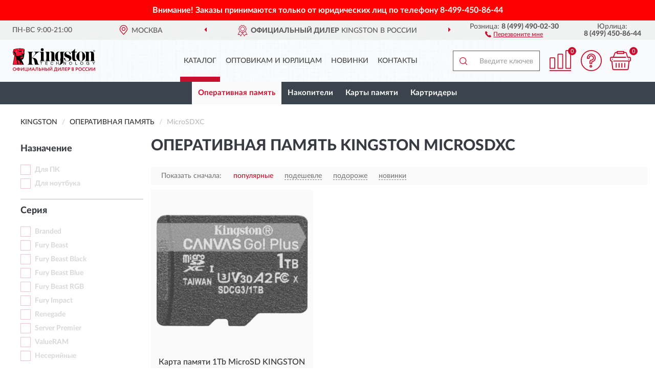

--- FILE ---
content_type: text/html; charset=utf-8
request_url: https://king-russia.ru/operativnaja-pamjat/microsdxc1/
body_size: 9338
content:
<!DOCTYPE html>
<html dir="ltr" lang="ru">
<head>
<meta charset="UTF-8" />
<meta name="viewport" content="width=device-width, initial-scale=1, shrink-to-fit=no" />
<base href="https://king-russia.ru/" />
<link rel="preload" href="catalog/view/fonts/Lato-Medium.woff2" as="font" type="font/woff2" crossorigin="anonymous" />
<link rel="preload" href="catalog/view/fonts/Lato-Heavy.woff2" as="font" type="font/woff2" crossorigin="anonymous" />
<link rel="preload" href="catalog/view/fonts/Lato-Bold.woff2" as="font" type="font/woff2" crossorigin="anonymous" />
<link rel="preload" href="catalog/view/fonts/font-awesome/fonts/fontawesome-webfont.woff2" as="font" type="font/woff2" crossorigin="anonymous" />
<link rel="preload" href="catalog/view/javascript/jquery/jquery.min.js" as="script" type="text/javascript" />
<link rel="preload" href="catalog/view/theme/coloring/assets/bootstrap/css/bootstrap.min.css" as="style" type="text/css" />
<link rel="preload" href="catalog/view/theme/coloring/stylesheet/style.css?ver=68" as="style" type="text/css" />
<title>Оперативная память KINGSTON MicroSDXC. Официальный Сайт KINGSTON в России.</title>
<meta name="description" content="Купить ✅ оперативная память KINGSTON (КИНГСТОН) MicroSDXC ❤️ по низкой цене можно на ❗ Официальном Сайте KINGSTON с доставкой ✈️ по всей России." /><meta name="yandex-verification" content="a94fbf300a90d3b6" /><meta http-equiv="X-UA-Compatible" content="IE=edge">
<link rel="apple-touch-icon" sizes="76x76" href="favicon-76x76.png" />
<link rel="apple-touch-icon" sizes="192x192" href="favicon-192x192.png" />
<link rel="icon" type="image/png" sizes="192x192" href="favicon-192x192.png" />
<meta name="msapplication-config" content="browserconfig.xml" />
<meta name="theme-color" content="#FFFFFF" />
<link href="https://king-russia.ru/operativnaja-pamjat/microsdxc1/" rel="canonical" />
<script src="catalog/view/javascript/jquery/jquery.min.js"></script>
<link href="catalog/view/theme/coloring/assets/bootstrap/css/bootstrap.min.css" rel="stylesheet" type="text/css" />
<link href="catalog/view/theme/coloring/stylesheet/style.css?ver=68" rel="stylesheet" type="text/css" />
<link href="//fonts.googleapis.com/css?family=Open Sans&subset=latin,cyrillic" rel="stylesheet" type="text/css" /><style>
#skmain {width:100%;height:auto;overflow:auto;box-sizing:border-box;background:#ff0000;}
.skwrapper {display:block;text-align:center;padding:10px 45px;margin:0 auto;font-family:'Open Sans';font-size:16px;color:#ffffff;line-height: 1.2;}
.skcontainer {padding:10px;margin:0 auto;}
.skclose {color: #ffffff;cursor: pointer;position: absolute;right: 10px;top: 10px;line-height: 1;}
.skclose:hover .fa {color:#f0e9f5;}
#skmain span.nowrap {white-space: nowrap;}
</style>
</head>
<body class="product-category category-1">
<!--noindex-->
<div id="skmain">
	<div class="skwrapper"><span style="font-family: 'LatoWebBold';margin-left: -5px;margin-right: -5px;">Внимание! Заказы принимаются только от юридических лиц по телефону <span class="nowrap">8-499-450-86-44</span></span></div>
		<div id="sktbid" class="hidden" data-sktbid="778012735"></div>
</div><!--/noindex-->
<header class="nobg">
		<div class="top-menu-bgr-box msk">
		<div class="container">
			<div class="row">
				<div class="working_time col-xs-6 col-sm-3 col-md-3 col-lg-2 text-center">
					<div class="rezim">ПН-ВС 9:00-21:00</div>
				</div>
				<div class="current-city-holder col-xs-6 col-sm-3 col-md-3 col-lg-2 text-center">
					<button type="button" class="btn btn-link current-city"><i></i><span>Москва</span></button>
					<div class="check-city-block">
						<p class="title">Ваш город - <span>Москва</span></p>
						<div class="check-city-button-holder">
							<button class="btn yes-button">Да</button>
							<button class="btn no-button" data-toggle="modal" data-target="#userCity">Выбрать другой город</button>
						</div>
						<p class="check-city-notification">От выбраного города зависят сроки доставки</p>
					</div>	
				</div>
				<div class="top-advantage col-xs-12 text-center msk">
					<div class="advantage" id="advantage_carousel">
						<div class="advantage-block"><span><b>Официальный Дилер</b> KINGSTON в России</span></div>
						<div class="advantage-block"><span><b>Доставим</b> по всей России</span></div>						<div class="advantage-block"><span><b>Полный</b> ассортимент бренда</span></div>					</div>
				</div>
								<div class="header_address col-lg-3 text-center">
					<div class="address">м. Таганская, ул. Большие Каменщики,<br>д. 6, стр. 1<div class="findus"><a href="https://king-russia.ru/contacts"><i></i><span>Как нас найти</span></a></div></div>
				</div>
				<div class="header_phone fl_phone col-xs-6 col-sm-3 col-md-3 col-lg-2 text-center">
					<div class="tel">Розница: <b>8 (499) 490-02-30</b></div>
					<div class="call"><a role="button" class="callme"><i></i><span>Перезвоните мне</span></a></div>
				</div>
				<div class="header_phone ul_phone col-xs-6 col-sm-3 col-md-3 col-lg-2 text-center">
					<div class="tel">Юрлица: <b>8 (499) 450-86-44</b></div>
				</div>
							</div>
		</div>
	</div>
			<div class="header-bgr-box nobg">
		<div class="container">
									<div class="row">
				<div class="logo-block col-md-3 col-sm-12 col-xs-12">
					<div id="logo">
					  					  							<a href="https://king-russia.ru/"><img src="/image/catalog/logo.svg" width="161" height="46" title="King-Russia.ru" alt="King-Russia.ru" class="img-responsive" /></a>
											  					</div>
				</div>
				<div class="catalog-block col-md-5 col-xs-12 text-center">
					<div class="catalog-line text-center">
						<div class="catalog-item text-center">
							<a role="button" onclick="getcatalog();" class="catalog-url">Каталог</a>
						</div>
						<div class="catalog-item text-center">
							<a href="https://king-russia.ru/contacts-opt" class="opt-url">Оптовикам и юрлицам</a>						</div>
						<div class="catalog-item text-center">
													<a href="https://king-russia.ru/novinki" class="novinki-url">Новинки</a>												</div>
						<div class="catalog-item text-center">
							<a href="https://king-russia.ru/contacts" class="contacts-url">Контакты</a>						</div>
					</div>
				</div>
				<div class="cart-block col-md-2 col-sm-4 col-xs-5 text-center">
					<div class="row">
						<div class="cart-item compare-icon col-xs-4">
							<a rel="nofollow" href="https://king-russia.ru/compare-products/" class="mcompare"><span id="mcompare-total" class="compare-qty">0</span></a>
						</div>
						<div class="cart-item help-icon col-xs-4">
							<a role="button" class="mhelp dropdown-toggle" data-toggle="dropdown"><span style="font-size:0">Справка</span></a>
							<ul class="help-icon-menu dropdown-menu">
								<li><a href="https://king-russia.ru/dostavka"><i class="fa fa-circle"></i> Доставка</a></li>
								<li><a href="https://king-russia.ru/oplata"><i class="fa fa-circle"></i> Оплата</a></li>
								<li><a href="https://king-russia.ru/vozvrat"><i class="fa fa-circle"></i> Возврат</a></li>
							</ul>
						</div>
						<div class="cart-item cart-icon col-xs-4">
							<a rel="nofollow" href="/simplecheckout/" class="mcart"><span id="mcart-total" class="cart-qty">0</span></a>
						</div>
					</div>
				</div>
				<div class="search-block col-md-2 col-sm-8 col-xs-7"><div id="search" class="input-group">
	<span class="input-group-btn"><button type="button" class="btn" id="search-button"><span style="display:block;font-size:0">Поиск</span></button></span>
	<input type="text" name="search" value="" placeholder="Введите ключевое слово" class="form-control" />
</div></div>
			</div>
					</div>
	</div>
			<div class="menu-top-box">
		<div class="container">
			<div id="menu-list-top">
											<div class="menu-item">
					<a href="https://king-russia.ru/operativnaja-pamjat/" class="active">Оперативная память</a>				</div>
								<div class="menu-item">
					<a href="https://king-russia.ru/nakopiteli/">Накопители</a>				</div>
								<div class="menu-item">
					<a href="https://king-russia.ru/karty-pamjati/">Карты памяти</a>				</div>
								<div class="menu-item">
					<a href="https://king-russia.ru/kartridery/">Картридеры</a>				</div>
										</div>
					</div>
    </div>
	</header>
<div class="hidden" id="mapdata" data-lat="55.76" data-lon="37.64"></div>
<div class="hidden" id="mapcity" data-text="Москва" data-kladr="7700000000000" data-zip="115172" data-fias="0c5b2444-70a0-4932-980c-b4dc0d3f02b5"></div>
<div class="hidden" id="userip" data-text="3.148.247.223" data-recook="0"></div>
<div class="container category-page">
  <div class="row">
	<div class="breadcrumb-line col-sm-12">
		<ul class="breadcrumb" itemscope="" itemtype="http://schema.org/BreadcrumbList">
											<li itemscope="" itemprop="itemListElement" itemtype="http://schema.org/ListItem"><a itemprop="item" href="https://king-russia.ru/"><span itemprop="name">KINGSTON</span></a><meta itemprop="position" content="1" /></li>
														<li itemscope="" itemprop="itemListElement" itemtype="http://schema.org/ListItem"><a itemprop="item" href="https://king-russia.ru/operativnaja-pamjat/"><span itemprop="name">Оперативная память</span></a><meta itemprop="position" content="2" /></li>
														<li itemscope="" itemprop="itemListElement" itemtype="http://schema.org/ListItem" class="active"><span itemprop="name">MicroSDXC</span><link itemprop="item" href="https://king-russia.ru/operativnaja-pamjat/microsdxc1/" /><meta itemprop="position" content="3" /></li>
							</ul>
	</div>
		<div id="column-left" class="col-md-3 col-sm-4 hidden-xs">
    <div id="panel-filterpro0" class="panel-filterpro">
	<div class="panel panel-default">
		<div class="panel-heading">
						<div class="filterons">
																																																																																																																																																																																																																																																																																																																																																																																																																																																																																																																																																																																																																																																																																																																																																																																																																																</div>
					</div>
		<div class="list-group">
			<div class="filter_groups">			<a role="button" class="list-group-item">Назначение</a>
		<div class="list-group-item">
														<div class="checkbox rshaded shaded">
					<label>						<input id="fi_1_1" name="filterpro[1][]" type="checkbox" data-frl="dlya-pk/" value="1" disabled="disabled" />
						<a class="name">Для ПК</a><span class="count"></span>
					</label>
				</div>
																			<div class="checkbox rshaded shaded">
					<label>						<input id="fi_1_2" name="filterpro[1][]" type="checkbox" data-frl="dlya-noutbuka/" value="2" disabled="disabled" />
						<a class="name">Для ноутбука</a><span class="count"></span>
					</label>
				</div>
																</div>
			<a role="button" class="list-group-item">Серия</a>
		<div class="list-group-item">
														<div class="checkbox rshaded shaded">
					<label>						<input id="fi_2_131" name="filterpro[2][]" type="checkbox" data-frl="branded/" value="131" disabled="disabled" />
						<a class="name">Branded</a><span class="count"></span>
					</label>
				</div>
																			<div class="checkbox rshaded shaded">
					<label>						<input id="fi_2_181" name="filterpro[2][]" type="checkbox" data-frl="fury-beast/" value="181" disabled="disabled" />
						<a class="name">Fury Beast</a><span class="count"></span>
					</label>
				</div>
																			<div class="checkbox rshaded shaded">
					<label>						<input id="fi_2_155" name="filterpro[2][]" type="checkbox" data-frl="fury-beast-black/" value="155" disabled="disabled" />
						<a class="name">Fury Beast Black</a><span class="count"></span>
					</label>
				</div>
																			<div class="checkbox rshaded shaded">
					<label>						<input id="fi_2_176" name="filterpro[2][]" type="checkbox" data-frl="fury-beast-blue/" value="176" disabled="disabled" />
						<a class="name">Fury Beast Blue</a><span class="count"></span>
					</label>
				</div>
																			<div class="checkbox rshaded shaded">
					<label>						<input id="fi_2_152" name="filterpro[2][]" type="checkbox" data-frl="fury-beast-rgb/" value="152" disabled="disabled" />
						<a class="name">Fury Beast RGB</a><span class="count"></span>
					</label>
				</div>
																			<div class="checkbox rshaded shaded">
					<label>						<input id="fi_2_174" name="filterpro[2][]" type="checkbox" data-frl="fury-impact/" value="174" disabled="disabled" />
						<a class="name">Fury Impact</a><span class="count"></span>
					</label>
				</div>
																			<div class="checkbox rshaded shaded noshow hidden">
					<label>						<input id="fi_2_188" name="filterpro[2][]" type="checkbox" data-frl="fury-renegade/" value="188" disabled="disabled" />
						<a class="name">Fury Renegade</a><span class="count"></span>
					</label>
				</div>
																			<div class="checkbox rshaded shaded noshow hidden">
					<label>						<input id="fi_2_190" name="filterpro[2][]" type="checkbox" data-frl="fury-renegade-black/" value="190" disabled="disabled" />
						<a class="name">Fury Renegade Black</a><span class="count"></span>
					</label>
				</div>
																			<div class="checkbox rshaded shaded noshow hidden">
					<label>						<input id="fi_2_185" name="filterpro[2][]" type="checkbox" data-frl="fury-renegade-rgb/" value="185" disabled="disabled" />
						<a class="name">Fury Renegade RGB</a><span class="count"></span>
					</label>
				</div>
																			<div class="checkbox rshaded shaded">
					<label>						<input id="fi_2_135" name="filterpro[2][]" type="checkbox" data-frl="renegade/" value="135" disabled="disabled" />
						<a class="name">Renegade</a><span class="count"></span>
					</label>
				</div>
																			<div class="checkbox rshaded shaded">
					<label>						<input id="fi_2_4" name="filterpro[2][]" type="checkbox" data-frl="server-premier/" value="4" disabled="disabled" />
						<a class="name">Server Premier</a><span class="count"></span>
					</label>
				</div>
																			<div class="checkbox rshaded shaded">
					<label>						<input id="fi_2_3" name="filterpro[2][]" type="checkbox" data-frl="valueram/" value="3" disabled="disabled" />
						<a class="name">ValueRAM</a><span class="count"></span>
					</label>
				</div>
																			<div class="checkbox rshaded shaded">
					<label>						<input id="fi_2_157" name="filterpro[2][]" type="checkbox" data-frl="neseriynye/" value="157" disabled="disabled" />
						<a class="name">Несерийные</a><span class="count"></span>
					</label>
				</div>
																		<div class="showall"><a role="button" class="showalls">Показать все</a><a role="button" class="hidealls hidden">Скрыть</a></div>
					</div>
			<a role="button" class="list-group-item">Тип</a>
		<div class="list-group-item">
														<div class="checkbox">
					<label>						<input id="fi_3_7" name="filterpro[3][]" type="checkbox" data-frl="ddr3/" value="7" />
						<a href="https://king-russia.ru/operativnaja-pamjat/ddr3/" class="name">DDR3</a><span class="count">65</span>
					</label>
				</div>
																			<div class="checkbox">
					<label>						<input id="fi_3_8" name="filterpro[3][]" type="checkbox" data-frl="ddr4/" value="8" />
						<a href="https://king-russia.ru/operativnaja-pamjat/ddr4/" class="name">DDR4</a><span class="count">422</span>
					</label>
				</div>
																			<div class="checkbox">
					<label>						<input id="fi_3_9" name="filterpro[3][]" type="checkbox" data-frl="ddr5/" value="9" />
						<a href="https://king-russia.ru/operativnaja-pamjat/ddr5/" class="name">DDR5</a><span class="count">281</span>
					</label>
				</div>
																			<div class="checkbox rshaded">
					<label>						<input id="fi_3_6" name="filterpro[3][]" type="checkbox" data-frl="ddr2/" value="6" />
						<a href="https://king-russia.ru/operativnaja-pamjat/ddr2/" class="name">DDR2</a><span class="count">5</span>
					</label>
				</div>
																</div>
			<a role="button" class="list-group-item">Объем</a>
		<div class="list-group-item">
														<div class="checkbox rshaded shaded">
					<label>						<input id="fi_4_10" name="filterpro[4][]" type="checkbox" data-frl="2gb/" value="10" disabled="disabled" />
						<a class="name">2Gb</a><span class="count"></span>
					</label>
				</div>
																			<div class="checkbox rshaded shaded">
					<label>						<input id="fi_4_146" name="filterpro[4][]" type="checkbox" data-frl="2h4gb/" value="146" disabled="disabled" />
						<a class="name">2х4Gb</a><span class="count"></span>
					</label>
				</div>
																			<div class="checkbox rshaded shaded noshow hidden">
					<label>						<input id="fi_4_147" name="filterpro[4][]" type="checkbox" data-frl="2h8gb/" value="147" disabled="disabled" />
						<a class="name">2х8Gb</a><span class="count"></span>
					</label>
				</div>
																			<div class="checkbox rshaded shaded">
					<label>						<input id="fi_4_144" name="filterpro[4][]" type="checkbox" data-frl="2h16gb/" value="144" disabled="disabled" />
						<a class="name">2х16Gb</a><span class="count"></span>
					</label>
				</div>
																			<div class="checkbox rshaded shaded">
					<label>						<input id="fi_4_216" name="filterpro[4][]" type="checkbox" data-frl="2h24gb/" value="216" disabled="disabled" />
						<a class="name">2х24Gb</a><span class="count"></span>
					</label>
				</div>
																			<div class="checkbox rshaded shaded">
					<label>						<input id="fi_4_145" name="filterpro[4][]" type="checkbox" data-frl="2h32gb/" value="145" disabled="disabled" />
						<a class="name">2х32Gb</a><span class="count"></span>
					</label>
				</div>
																			<div class="checkbox rshaded shaded noshow hidden">
					<label>						<input id="fi_4_195" name="filterpro[4][]" type="checkbox" data-frl="2-modulya-po-48gb/" value="195" disabled="disabled" />
						<a class="name">2х48Gb</a><span class="count"></span>
					</label>
				</div>
																			<div class="checkbox rshaded shaded">
					<label>						<input id="fi_4_11" name="filterpro[4][]" type="checkbox" data-frl="4gb/" value="11" disabled="disabled" />
						<a class="name">4Gb</a><span class="count"></span>
					</label>
				</div>
																			<div class="checkbox rshaded shaded noshow hidden">
					<label>						<input id="fi_4_149" name="filterpro[4][]" type="checkbox" data-frl="4h4gb/" value="149" disabled="disabled" />
						<a class="name">4х4Gb</a><span class="count"></span>
					</label>
				</div>
																			<div class="checkbox rshaded shaded noshow hidden">
					<label>						<input id="fi_4_150" name="filterpro[4][]" type="checkbox" data-frl="4h8gb/" value="150" disabled="disabled" />
						<a class="name">4х8Gb</a><span class="count"></span>
					</label>
				</div>
																			<div class="checkbox rshaded shaded noshow hidden">
					<label>						<input id="fi_4_151" name="filterpro[4][]" type="checkbox" data-frl="4h16gb/" value="151" disabled="disabled" />
						<a class="name">4х16Gb</a><span class="count"></span>
					</label>
				</div>
																			<div class="checkbox rshaded shaded noshow hidden">
					<label>						<input id="fi_4_148" name="filterpro[4][]" type="checkbox" data-frl="4h32gb/" value="148" disabled="disabled" />
						<a class="name">4х32Gb</a><span class="count"></span>
					</label>
				</div>
																			<div class="checkbox rshaded shaded">
					<label>						<input id="fi_4_12" name="filterpro[4][]" type="checkbox" data-frl="8gb/" value="12" disabled="disabled" />
						<a class="name">8Gb</a><span class="count"></span>
					</label>
				</div>
																			<div class="checkbox rshaded shaded">
					<label>						<input id="fi_4_13" name="filterpro[4][]" type="checkbox" data-frl="16gb/" value="13" disabled="disabled" />
						<a class="name">16Gb</a><span class="count"></span>
					</label>
				</div>
																			<div class="checkbox rshaded shaded">
					<label>						<input id="fi_4_14" name="filterpro[4][]" type="checkbox" data-frl="32gb/" value="14" disabled="disabled" />
						<a class="name">32Gb</a><span class="count"></span>
					</label>
				</div>
																			<div class="checkbox rshaded shaded noshow hidden">
					<label>						<input id="fi_4_197" name="filterpro[4][]" type="checkbox" data-frl="48gb/" value="197" disabled="disabled" />
						<a class="name">48Gb</a><span class="count"></span>
					</label>
				</div>
																			<div class="checkbox rshaded shaded">
					<label>						<input id="fi_4_57" name="filterpro[4][]" type="checkbox" data-frl="256gb/" value="57" disabled="disabled" />
						<a class="name">256Gb</a><span class="count"></span>
					</label>
				</div>
																		<div class="showall"><a role="button" class="showalls">Показать все</a><a role="button" class="hidealls hidden">Скрыть</a></div>
					</div>
			<a role="button" class="list-group-item">Тайминг (CL)</a>
		<div class="list-group-item">
														<div class="checkbox rshaded shaded">
					<label>						<input id="fi_12_175" name="filterpro[12][]" type="checkbox" data-frl="s-taymingom-10/" value="175" disabled="disabled" />
						<a class="name">С таймингом 10</a><span class="count"></span>
					</label>
				</div>
																			<div class="checkbox rshaded shaded">
					<label>						<input id="fi_12_177" name="filterpro[12][]" type="checkbox" data-frl="s-taymingom-11/" value="177" disabled="disabled" />
						<a class="name">С таймингом 11</a><span class="count"></span>
					</label>
				</div>
																			<div class="checkbox rshaded shaded noshow hidden">
					<label>						<input id="fi_12_187" name="filterpro[12][]" type="checkbox" data-frl="s-taymingom-13/" value="187" disabled="disabled" />
						<a class="name">С таймингом 13</a><span class="count"></span>
					</label>
				</div>
																			<div class="checkbox rshaded shaded">
					<label>						<input id="fi_12_179" name="filterpro[12][]" type="checkbox" data-frl="s-taymingom-15/" value="179" disabled="disabled" />
						<a class="name">С таймингом 15</a><span class="count"></span>
					</label>
				</div>
																			<div class="checkbox rshaded shaded">
					<label>						<input id="fi_12_153" name="filterpro[12][]" type="checkbox" data-frl="s-taymingom-16/" value="153" disabled="disabled" />
						<a class="name">С таймингом 16</a><span class="count"></span>
					</label>
				</div>
																			<div class="checkbox rshaded shaded noshow hidden">
					<label>						<input id="fi_12_182" name="filterpro[12][]" type="checkbox" data-frl="s-taymingom-17/" value="182" disabled="disabled" />
						<a class="name">С таймингом 17</a><span class="count"></span>
					</label>
				</div>
																			<div class="checkbox rshaded shaded noshow hidden">
					<label>						<input id="fi_12_184" name="filterpro[12][]" type="checkbox" data-frl="s-taymingom-18/" value="184" disabled="disabled" />
						<a class="name">С таймингом 18</a><span class="count"></span>
					</label>
				</div>
																			<div class="checkbox rshaded shaded">
					<label>						<input id="fi_12_158" name="filterpro[12][]" type="checkbox" data-frl="s-taymingom-19/" value="158" disabled="disabled" />
						<a class="name">С таймингом 19</a><span class="count"></span>
					</label>
				</div>
																			<div class="checkbox rshaded shaded">
					<label>						<input id="fi_12_178" name="filterpro[12][]" type="checkbox" data-frl="s-taymingom-20/" value="178" disabled="disabled" />
						<a class="name">С таймингом 20</a><span class="count"></span>
					</label>
				</div>
																			<div class="checkbox rshaded shaded">
					<label>						<input id="fi_12_159" name="filterpro[12][]" type="checkbox" data-frl="s-taymingom-22/" value="159" disabled="disabled" />
						<a class="name">С таймингом 22</a><span class="count"></span>
					</label>
				</div>
																			<div class="checkbox rshaded shaded">
					<label>						<input id="fi_12_218" name="filterpro[12][]" type="checkbox" data-frl="s-taymingom-30/" value="218" disabled="disabled" />
						<a class="name">С таймингом 30</a><span class="count"></span>
					</label>
				</div>
																			<div class="checkbox rshaded shaded noshow hidden">
					<label>						<input id="fi_12_191" name="filterpro[12][]" type="checkbox" data-frl="s-taymingom-32/" value="191" disabled="disabled" />
						<a class="name">С таймингом 32</a><span class="count"></span>
					</label>
				</div>
																			<div class="checkbox rshaded shaded">
					<label>						<input id="fi_12_217" name="filterpro[12][]" type="checkbox" data-frl="s-taymingom-34/" value="217" disabled="disabled" />
						<a class="name">С таймингом 34</a><span class="count"></span>
					</label>
				</div>
																			<div class="checkbox rshaded shaded noshow hidden">
					<label>						<input id="fi_12_196" name="filterpro[12][]" type="checkbox" data-frl="s-taymingom-36/" value="196" disabled="disabled" />
						<a class="name">С таймингом 36</a><span class="count"></span>
					</label>
				</div>
																			<div class="checkbox rshaded shaded noshow hidden">
					<label>						<input id="fi_12_183" name="filterpro[12][]" type="checkbox" data-frl="s-taymingom-38/" value="183" disabled="disabled" />
						<a class="name">С таймингом 38</a><span class="count"></span>
					</label>
				</div>
																			<div class="checkbox rshaded shaded">
					<label>						<input id="fi_12_180" name="filterpro[12][]" type="checkbox" data-frl="s-taymingom-40/" value="180" disabled="disabled" />
						<a class="name">С таймингом 40</a><span class="count"></span>
					</label>
				</div>
																			<div class="checkbox rshaded shaded noshow hidden">
					<label>						<input id="fi_12_193" name="filterpro[12][]" type="checkbox" data-frl="s-taymingom-42/" value="193" disabled="disabled" />
						<a class="name">С таймингом 42</a><span class="count"></span>
					</label>
				</div>
																			<div class="checkbox rshaded shaded noshow hidden">
					<label>						<input id="fi_12_194" name="filterpro[12][]" type="checkbox" data-frl="s-taymingom-46/" value="194" disabled="disabled" />
						<a class="name">С таймингом 46</a><span class="count"></span>
					</label>
				</div>
																		<div class="showall"><a role="button" class="showalls">Показать все</a><a role="button" class="hidealls hidden">Скрыть</a></div>
					</div>
			<a role="button" class="list-group-item">Форм-фактор</a>
		<div class="list-group-item">
														<div class="checkbox rshaded shaded">
					<label>						<input id="fi_11_141" name="filterpro[11][]" type="checkbox" data-frl="dimm/" value="141" disabled="disabled" />
						<a class="name">DIMM</a><span class="count"></span>
					</label>
				</div>
																			<div class="checkbox rshaded shaded">
					<label>						<input id="fi_11_143" name="filterpro[11][]" type="checkbox" data-frl="sodimm/" value="143" disabled="disabled" />
						<a class="name">SODIMM</a><span class="count"></span>
					</label>
				</div>
																</div>
			<a role="button" class="list-group-item">Частота</a>
		<div class="list-group-item">
														<div class="checkbox rshaded shaded">
					<label>						<input id="fi_13_160" name="filterpro[13][]" type="checkbox" data-frl="1600-mgc/" value="160" disabled="disabled" />
						<a class="name">1600 МГц</a><span class="count"></span>
					</label>
				</div>
																			<div class="checkbox rshaded shaded">
					<label>						<input id="fi_13_189" name="filterpro[13][]" type="checkbox" data-frl="1866-mgc/" value="189" disabled="disabled" />
						<a class="name">1866 МГц</a><span class="count"></span>
					</label>
				</div>
																			<div class="checkbox rshaded shaded">
					<label>						<input id="fi_13_154" name="filterpro[13][]" type="checkbox" data-frl="2666-mgc/" value="154" disabled="disabled" />
						<a class="name">2666 МГц</a><span class="count"></span>
					</label>
				</div>
																			<div class="checkbox rshaded shaded">
					<label>						<input id="fi_13_161" name="filterpro[13][]" type="checkbox" data-frl="3000-mgc/" value="161" disabled="disabled" />
						<a class="name">3000 МГц</a><span class="count"></span>
					</label>
				</div>
																			<div class="checkbox rshaded shaded">
					<label>						<input id="fi_13_156" name="filterpro[13][]" type="checkbox" data-frl="3200-mgc/" value="156" disabled="disabled" />
						<a class="name">3200 МГц</a><span class="count"></span>
					</label>
				</div>
																			<div class="checkbox rshaded shaded">
					<label>						<input id="fi_13_162" name="filterpro[13][]" type="checkbox" data-frl="3600-mgc/" value="162" disabled="disabled" />
						<a class="name">3600 МГц</a><span class="count"></span>
					</label>
				</div>
																			<div class="checkbox rshaded shaded">
					<label>						<input id="fi_13_186" name="filterpro[13][]" type="checkbox" data-frl="3733-mgc/" value="186" disabled="disabled" />
						<a class="name">3733 МГц</a><span class="count"></span>
					</label>
				</div>
																			<div class="checkbox rshaded shaded">
					<label>						<input id="fi_13_163" name="filterpro[13][]" type="checkbox" data-frl="4000-mgc/" value="163" disabled="disabled" />
						<a class="name">4000 МГц</a><span class="count"></span>
					</label>
				</div>
																			<div class="checkbox rshaded shaded noshow hidden">
					<label>						<input id="fi_13_164" name="filterpro[13][]" type="checkbox" data-frl="4266-mgc/" value="164" disabled="disabled" />
						<a class="name">4266 МГц</a><span class="count"></span>
					</label>
				</div>
																			<div class="checkbox rshaded shaded noshow hidden">
					<label>						<input id="fi_13_165" name="filterpro[13][]" type="checkbox" data-frl="4600-mgc/" value="165" disabled="disabled" />
						<a class="name">4600 МГц</a><span class="count"></span>
					</label>
				</div>
																			<div class="checkbox rshaded shaded noshow hidden">
					<label>						<input id="fi_13_166" name="filterpro[13][]" type="checkbox" data-frl="4800-mgc/" value="166" disabled="disabled" />
						<a class="name">4800 МГц</a><span class="count"></span>
					</label>
				</div>
																			<div class="checkbox rshaded shaded noshow hidden">
					<label>						<input id="fi_13_167" name="filterpro[13][]" type="checkbox" data-frl="5200-mgc/" value="167" disabled="disabled" />
						<a class="name">5200 МГц</a><span class="count"></span>
					</label>
				</div>
																			<div class="checkbox rshaded shaded noshow hidden">
					<label>						<input id="fi_13_168" name="filterpro[13][]" type="checkbox" data-frl="5333-mgc/" value="168" disabled="disabled" />
						<a class="name">5333 МГц</a><span class="count"></span>
					</label>
				</div>
																			<div class="checkbox rshaded shaded noshow hidden">
					<label>						<input id="fi_13_169" name="filterpro[13][]" type="checkbox" data-frl="5600-mgc/" value="169" disabled="disabled" />
						<a class="name">5600 МГц</a><span class="count"></span>
					</label>
				</div>
																			<div class="checkbox rshaded shaded noshow hidden">
					<label>						<input id="fi_13_170" name="filterpro[13][]" type="checkbox" data-frl="6000-mgc/" value="170" disabled="disabled" />
						<a class="name">6000 МГц</a><span class="count"></span>
					</label>
				</div>
																			<div class="checkbox rshaded shaded">
					<label>						<input id="fi_13_192" name="filterpro[13][]" type="checkbox" data-frl="6400-mgc/" value="192" disabled="disabled" />
						<a class="name">6400 МГц</a><span class="count"></span>
					</label>
				</div>
																			<div class="checkbox rshaded shaded">
					<label>						<input id="fi_13_215" name="filterpro[13][]" type="checkbox" data-frl="6800-mgc/" value="215" disabled="disabled" />
						<a class="name">6800 МГц</a><span class="count"></span>
					</label>
				</div>
																			<div class="checkbox rshaded shaded noshow hidden">
					<label>						<input id="fi_13_171" name="filterpro[13][]" type="checkbox" data-frl="7200-mgc/" value="171" disabled="disabled" />
						<a class="name">7200 МГц</a><span class="count"></span>
					</label>
				</div>
																			<div class="checkbox rshaded shaded noshow hidden">
					<label>						<input id="fi_13_172" name="filterpro[13][]" type="checkbox" data-frl="7600-mgc/" value="172" disabled="disabled" />
						<a class="name">7600 МГц</a><span class="count"></span>
					</label>
				</div>
																			<div class="checkbox rshaded shaded noshow hidden">
					<label>						<input id="fi_13_173" name="filterpro[13][]" type="checkbox" data-frl="8000-mgc/" value="173" disabled="disabled" />
						<a class="name">8000 МГц</a><span class="count"></span>
					</label>
				</div>
																		<div class="showall"><a role="button" class="showalls">Показать все</a><a role="button" class="hidealls hidden">Скрыть</a></div>
					</div>
			<a role="button" class="list-group-item">Особенности</a>
		<div class="list-group-item">
														<div class="checkbox rshaded shaded">
					<label>						<input id="fi_7_40" name="filterpro[7][]" type="checkbox" data-frl="vlp-nizkie/" value="40" disabled="disabled" />
						<a class="name">VLP (низкие)</a><span class="count"></span>
					</label>
				</div>
																			<div class="checkbox rshaded shaded">
					<label>						<input id="fi_7_39" name="filterpro[7][]" type="checkbox" data-frl="komplekty/" value="39" disabled="disabled" />
						<a class="name">Комплекты</a><span class="count"></span>
					</label>
				</div>
																			<div class="checkbox rshaded shaded">
					<label>						<input id="fi_7_36" name="filterpro[7][]" type="checkbox" data-frl="s-rgb-podsvetkoy/" value="36" disabled="disabled" />
						<a class="name">С RGB подсветкой</a><span class="count"></span>
					</label>
				</div>
																			<div class="checkbox rshaded shaded">
					<label>						<input id="fi_7_35" name="filterpro[7][]" type="checkbox" data-frl="servernye/" value="35" disabled="disabled" />
						<a class="name">Серверные</a><span class="count"></span>
					</label>
				</div>
																			<div class="checkbox rshaded shaded">
					<label>						<input id="fi_7_38" name="filterpro[7][]" type="checkbox" data-frl="s-teplootvodom-radiatorom/" value="38" disabled="disabled" />
						<a class="name">С теплоотводом (радиатором)</a><span class="count"></span>
					</label>
				</div>
																			<div class="checkbox rshaded shaded">
					<label>						<input id="fi_7_37" name="filterpro[7][]" type="checkbox" data-frl="s-funkciey-razgona/" value="37" disabled="disabled" />
						<a class="name">С функцией разгона</a><span class="count"></span>
					</label>
				</div>
																</div>
	</div>		</div>
		<div style="display: none">
			<input type="hidden" name="page" value="1" />
			<input type="hidden" name="sort" value="" />
			<input type="hidden" name="order" value="" />
			<input type="hidden" name="limit" value="" />
			<input type="hidden" name="path" value="1" />
			<input type="hidden" name="route" value="product/category" />
			<input type="hidden" name="category_id" value="1" />
			<input type="hidden" name="manufacturer_id" value="0" />
			<input type="hidden" name="filter_reviews" value="0" />
			<input type="hidden" id="gourl" value="https://king-russia.ru/operativnaja-pamjat/microsdxc1/" />
		</div>
		<div id="selffilter" class="hidden"><div class="selffilter-group">Выбрано фильтров: <span></span></div><a role="button" onclick="goffilter();" class="btn btn-primary btn-sm">Показать</a></div>
	</div>
<script>
$(document).ready(function () {
	var goftimer = null;
	var pnfiltr = $('#panel-filterpro0');
	
	$(pnfiltr).on('click','.filteron-item',function(){
		let filin = $(this).data('text');
		$('#' + filin).prop('checked', false).removeAttr('checked');
		let fhref = $('#' + filin).next('a').attr('href');
		window.location.href = fhref;
	});
	
	$(pnfiltr).on('click','input[type="checkbox"]',function(){
		clearTimeout(goftimer);let fref = $('#gourl').attr('value');let frl = '/'+ $(this).data('frl');let fptop = ($(this).offset().top - $('.panel-filterpro').offset().top - 12);
		if ($('#selffilter').hasClass('mobile')) {fptop = (fptop + 9);}
		if ($(this).prop('checked')) {$(this).attr('checked', 'checked');fref += $(this).data('frl');} else {$(this).removeAttr('checked');fref = fref.replace(frl, '/');}
		$('#selffilter').animate({top:fptop}).removeClass('hidden');
		goftimer = setTimeout(function() {$('#selffilter').addClass('hidden');}, 5000);
		let ckcnt = $('.panel-filterpro .checkbox input[checked="checked"]').length;
		$('#selffilter span').text(ckcnt);$('#gourl').attr('value', fref);
	});
	
	$(pnfiltr).on('click','.checkbox:not(.shaded) a.name',function(e){
		e.preventDefault();$(pnfiltr).fadeTo('fast',.6);
		let fhref = $(this).attr('href');fsort = $(pnfiltr).find("input[name='sort']");forder = $(pnfiltr).find("input[name='order']");
		if (fsort.val() && forder.val()) {fhref += '?sort=' + fsort.val() + '&order=' + forder.val();}
		window.location.href = fhref;return false;
	});
	
	$(pnfiltr).on('click','.checkbox.shaded:not(.selected) a.name',function(){return false;});
	$('#selffilter').hover(function() {clearTimeout(goftimer);},function() {goftimer = setTimeout(function() {$('#selffilter').addClass('hidden');}, 3000);});
	
	$(pnfiltr).on('click','.showalls',function(){$(this).addClass('hidden');$(this).parent().find('.hidealls').removeClass('hidden');var felems = $(this).parent().parent().find('.checkbox.noshow');$(felems).each(function(index, element) {setTimeout(function() {$(element).removeClass('hidden');}, (index * 30));});});
	$(pnfiltr).on('click','.hidealls',function(){$(this).addClass('hidden');$(this).parent().find('.showalls').removeClass('hidden');var felems = $(this).parent().parent().find('.checkbox.noshow');$($(felems).get().reverse()).each(function(index, element) {setTimeout(function() {$(element).addClass('hidden');}, (index * 20));});});
});
</script>
</div>
  </div>
			                    <div id="content" class="category-content col-sm-8 col-md-9">
	<h1>Оперативная память KINGSTON MicroSDXC </h1>
		<div class="content-top-box row"></div>
    <!--noindex-->
				<div class="sort-box row">
			<div class="sort-line col-sm-12">
				<div class="sort-block">
					<form class="form-inline">
						<div class="form-group">
							<label style="">Показать сначала:</label>
														<a href="https://king-russia.ru/operativnaja-pamjat/microsdxc1/?sort=p.phit&amp;order=DESC" class="btn btn-link active" rel="nofollow"><span>популярные</span></a>
														<a href="https://king-russia.ru/operativnaja-pamjat/microsdxc1/?sort=p.price&amp;order=ASC" class="btn btn-link" rel="nofollow"><span>подешевле</span></a>
														<a href="https://king-russia.ru/operativnaja-pamjat/microsdxc1/?sort=p.price&amp;order=DESC" class="btn btn-link" rel="nofollow"><span>подороже</span></a>
														<a href="https://king-russia.ru/operativnaja-pamjat/microsdxc1/?sort=p.date_added&amp;order=DESC" class="btn btn-link" rel="nofollow"><span>новинки</span></a>
													</div>
					</form>
				</div>
			</div>
		</div>
				<!--/noindex-->
		<div id="filterpro-container" class="row cat-row" itemtype="http://schema.org/ItemList" itemscope>
			<link itemprop="url" href="https://king-russia.ru/operativnaja-pamjat/microsdxc1/" />
									<div class="product-layout product-grid nostock col-lg-4 col-xs-6" itemprop="itemListElement" itemtype="http://schema.org/ListItem" itemscope>
				<meta itemprop="position" content="1">
				<div class="product-thumb thumbnail" itemprop="item" itemtype="http://schema.org/Product" itemscope>
				<div class="image">
					<a href="https://king-russia.ru/karta-pamjati-1tb-microsd-kingston-canvas-go-plus-sdcg3-1tbsp" id="product_1597"><img src="https://king-russia.ru/image/cache/catalog/produkts/karta-pamyati-1tb-microsd-kingston-canvas-go-plus--sdcg3-1tbsp-345x345.webp" width="345" height="345" alt="Карта памяти 1Tb MicroSD KINGSTON CANVAS GO! PLUS (SDCG3/1TBSP)" title="Карта памяти 1Tb MicroSD KINGSTON CANVAS GO! PLUS (SDCG3/1TBSP)" class="img-responsive center-block" /></a>
														</div>
				<div class="caption">
					<div class="h4"><a href="https://king-russia.ru/karta-pamjati-1tb-microsd-kingston-canvas-go-plus-sdcg3-1tbsp"><span itemprop="name">Карта памяти 1Tb MicroSD KINGSTON CANVAS GO! PLUS (SDCG3/1TBSP)</span></a></div>
					<link itemprop="url" href="https://king-russia.ru/karta-pamjati-1tb-microsd-kingston-canvas-go-plus-sdcg3-1tbsp" />
					<meta itemprop="image" content="https://king-russia.ru/image/cache/catalog/produkts/karta-pamyati-1tb-microsd-kingston-canvas-go-plus--sdcg3-1tbsp-345x345.webp">
					<div itemprop="brand" itemtype="https://schema.org/Brand" itemscope><meta itemprop="name" content="KINGSTON"></div>
					<meta itemprop="sku" content="SDCG3/1TBSP">
					<meta itemprop="mpn" content="SDCG3/1TBSP">
					<meta itemprop="description" content="Карта памяти 1Tb MicroSD KINGSTON CANVAS GO! PLUS (SDCG3/1TBSP) UHS-I U3, Для фотоаппарата, Canvas Go!, MicroSDXC, SDXC">
					<div class="pricerate">
						<div class="priceline">
													<span class="price" itemprop="offers" itemtype="http://schema.org/Offer" itemscope>
							  								<span class="price-new">15 324 руб.</span>
								<meta itemprop="price" content="15324">
							  								<meta itemprop="priceCurrency" content="RUB">
								<meta itemprop="priceValidUntil" content="2026-01-16">
								<link itemprop="url" href="https://king-russia.ru/karta-pamjati-1tb-microsd-kingston-canvas-go-plus-sdcg3-1tbsp" />
								<meta itemprop="seller" content="King-Russia.ru">
								<meta itemprop="itemCondition" content="http://schema.org/NewCondition">
								<meta itemprop="availability" content="http://schema.org/OutOfStock">
															</span>
																			<span class="rating"></span>
												</div>
						<div class="catsize">
												</div>
												<div class="catattr">
																				<div class="catattr-line"><span class="catattr-name">Назначение:</span><span class="catattr-text">Для фотоаппарата</span></div>
														<div class="catattr-line"><span class="catattr-name">Тип:</span><span class="catattr-text">MicroSDXC</span></div>
														<div class="catattr-line"><span class="catattr-name">Объем :</span><span class="catattr-text">1Tb</span></div>
																			</div>
												<div class="buttonline">
													<a href="https://king-russia.ru/karta-pamjati-1tb-microsd-kingston-canvas-go-plus-sdcg3-1tbsp" class="btn btn-primary btn-sm btn-addtocart nostock">УЗНАТЬ О ПОСТУПЛЕНИИ</a>
												</div>
					</div>
				</div>
								</div>
			</div>
									<div class="paginations"><div class="col-sm-12"></div></div>
		</div>
		    </div>
		<div class="description-line col-sm-12 nopagination">
		<div class="well">
										<h2>Оперативная память КИНГСТОН MicroSDXC можно купить в Москве и с доставкой по всей России.</h2>						<div class="clearfix"></div>
		</div>
	</div>
			    </div>
</div>
<div class="content-bottom-box"></div>
<style>
</style>
<script>
$(document).ready(function() {
sethat();catmyscroll();
document.addEventListener("scroll", catmyscroll, {passive: true});
window.addEventListener("resize", catmyresize, false);
});
</script>
<footer>
<!--noindex-->
	<div class="subscribe-footer nobg">
		<div class="container sub-container">
			<div class="fsubscribe-form">
				<div class="label-title">ПОДПИСКА<wbr> KINGSTON</div>
				<div class="label-text">Подпишись, чтобы получать информацию о эксклюзивных предложениях,<br class="visible-sm visible-xs"> поступлениях, событиях и многом другом</div>
				<div class="form-block">
					<form class="form-inline">
					  <div class="form-group">
						<input type="email" id="subemail" name="email" value="" placeholder="Электронная почта" class="form-control" />
						<label style="font-size:0" for="subemail">Электронная почта</label>
					  </div>
					  <a class="btn btn-primary btn-lg btn-subaction" role="button">ПОДПИСАТЬСЯ</a>
					</form>
				</div>
				<div class="form-text">Подписываясь, Вы соглашаетесь с <a href="https://king-russia.ru/politika-konfidentsialnosti">Политикой Конфиденциальности</a> <br class="visible-sm visible-xs">и <a href="https://king-russia.ru/terms-customer">Условиями пользования</a> KINGSTON</div>
			</div>
		</div>
	</div>
<!--/noindex-->
	<div class="footer-container">
		<div class="container">
			<div class="row">
				<div class="footer-blocks col-md-12 col-xs-12">
					<div class="row">
						<div class="footer-blockl col-md-3 col-sm-6 col-xs-6">
							<div class="footer-logo"><img src="/image/catalog/logob.svg" class="img-responsive" width="161" height="46" alt="logo" /></div>															<div class="footer-phone">8 (499) 490-02-30</div>														<div class="footer-rejim">ПН-ВС 9:00-21:00</div>
						</div>
						<div class="footer-block col-md-3 col-sm-6 col-xs-6">
							<div class="h5"><span>Информация</span></div>
							<ul class="list-unstyled">
								<li><i class="fa fa-circle"></i><a href="https://king-russia.ru/dostavka">Доставка</a></li>
								<li><i class="fa fa-circle"></i><a href="https://king-russia.ru/oplata">Оплата</a></li>
								<li><i class="fa fa-circle"></i><a href="https://king-russia.ru/vozvrat">Возврат товара</a></li>
							</ul>
						</div>
						<div class="clearfix visible-sm visible-xs"></div>
						<div class="footer-block col-md-3 col-sm-6 col-xs-6">
							<div class="h5"><span>Служба поддержки</span></div>
							<ul class="list-unstyled">
								<li><i class="fa fa-circle"></i><a href="https://king-russia.ru/contacts">Контакты</a></li>
								<li><i class="fa fa-circle"></i><a href="https://king-russia.ru/sitemap">Карта сайта</a></li><!--noindex-->
								<li><i class="fa fa-circle"></i><a href="https://king-russia.ru/oferta">Публичная оферта</a></li>
								<li><i class="fa fa-circle"></i><a href="https://king-russia.ru/terms-customer">Пользовательское соглашение</a></li><!--/noindex-->
							</ul>
						</div>
						<div class="footer-block col-md-3 col-sm-6 col-xs-6">
							<div class="h5"><span>Дополнительно</span></div>
							<ul class="list-unstyled">
								<li><i class="fa fa-circle"></i><a href="https://king-russia.ru/blog/">Блог</a></li>																<li><i class="fa fa-circle"></i><a href="https://king-russia.ru/skidki">Скидки</a></li><!--noindex-->
								<li><i class="fa fa-circle"></i><a href="https://king-russia.ru/politika-konfidentsialnosti">Политика конфиденциальности</a></li><!--/noindex-->
							</ul>
						</div>
					</div>
				</div>
			</div>
		</div>
		<div class="offerts-line">
			<div class="offerts">Вся информация на сайте носит исключительно информационный характер и ни при каких условиях не является публичной офертой, определяемой положениями Статьи 437(2) Гражданского кодекса РФ.</div>
		</div>
	</div>
	<div class="hidden" itemscope itemtype="http://schema.org/Organization">
		<meta itemprop="name" content="King-Russia.ru">
		<meta itemprop="legalName" content='Интернет-магазин "KINGSTON"'>
		<meta itemprop="address" content="г. Москва, м. Таганская, ул. Большие Каменщики, д. 6, стр. 1">
		<meta itemprop="description" content="Официальный Магазин KINGSTON в России">		<meta itemprop="email" content="order@king-russia.ru">
		<meta itemprop="telephone" content="8 (499) 490-02-30">		<link itemprop="url" href="https://king-russia.ru/" />
	</div>
	
	<span id="yandex_tid" class="hidden" data-text="91946482"></span>
	<span id="yandex_tidc" class="hidden" data-text=""></span>
	<span id="yandex_tido" class="hidden" data-text="92325281"></span>
	<span id="ga_tid" class="hidden" data-text=""></span>
	<span id="roi_on" class="hidden" data-text="0"></span>
	<span id="usewebp" class="hidden" data-text="1"></span>
	<span id="subon" class="hidden" data-text="0"></span>
	<span id="acupon" class="hidden" data-text="0"></span>
</footer>
				<span id="scroll-top-button"><i class="fa fa-arrow-circle-up"></i></span>
								<div class="modal" id="userCity">
<div class="modal-dialog modal-sm"><div class="modal-content"><div class="modal-header"><button type="button" class="close" data-dismiss="modal" aria-hidden="true">&times;</button><div class="modal-title">Укажите Ваш город</div></div>
<div class="modal-body"><input id="cityNameField" type="text" placeholder="Введите город" /></div></div></div></div>
<script src="catalog/view/theme/coloring/assets/bootstrap/js/bootstrap.min.js"></script>
<script src="catalog/view/theme/coloring/assets/common.js?ver=68"></script>
<script src="catalog/view/theme/coloring/assets/owl-carousel/owl.carousel.min.js?ver=68"></script>
<div id="callme_modal" class="modal" tabindex="-1" role="dialog"><div class="modal-dialog modal-sm" role="document"><div class="modal-content"></div></div></div>
<div id="modal-cart" class="modal" tabindex="-1" role="dialog"><div class="modal-dialog" role="document"><div class="modal-content checkout-buy"></div></div></div>
<link href="catalog/view/fonts/font-awesome/css/font-awesome.min.css" rel="stylesheet" type="text/css" />
<link rel="preload" href="catalog/view/javascript/suggestions/suggestions.css" as="style" onload="this.onload=null;this.rel='stylesheet'">
<noscript><link rel="stylesheet" href="catalog/view/javascript/suggestions/suggestions.css"></noscript>
<script async src="catalog/view/javascript/suggestions/jquery.suggestions.min.js"></script>
</body>
</html>

--- FILE ---
content_type: image/svg+xml
request_url: https://king-russia.ru/image/catalog/logob.svg
body_size: 6969
content:
<svg id="Слой_1" data-name="Слой 1" xmlns="http://www.w3.org/2000/svg" viewBox="0 0 296.28268 83.34286" width="161px" height="46px">
  <defs>
    <style>
      .cls-1, .cls-2, .cls-3, .cls-4 {
        fill-rule: evenodd;
      }

      .cls-2 {
        fill: #ff1535;
      }

      .cls-3 {
        fill: #fff;
      }

      .cls-4 {
        fill: #c8102e;
      }
    </style>
  </defs>
  <title>kingston_logo</title>
  <path class="cls-1" d="M68.13788,35.37143V50.48571c0,5.71429.5997,8.25715,6.42541,8.25715v.48571H52.40277v-.48571c6.53964,0,5.8257-7.02858,5.8257-12.71429V29.91428c0-5.68571,1.19941-16.82857-5.45445-16.82857v-.6H73.96358v.6c-5.45445,0-5.8257,3.25715-5.8257,8.94286V33.91428h.971c8.82422-8.85714,9.79518-10.42857,10.42344-11.4C83.98722,15.37143,79.76073,13.2,77.33335,13.2v-.85714H95.38161V13.2c-3.02709,0-8.85278,4.85714-12.36534,7.62857L69.70854,34.14286C87.871,35,87.49977,44.45714,89.44168,51.45714c1.08518,4,1.9419,6.42857,6.16838,7.28572v.48571H79.53227c-2.31315-13.57143-3.51256-24.94286-11.39439-23.85714Z"/>
  <path class="cls-1" d="M111.00249,37.28571c0,6.54286,1.08518,8.37143,4.82619,8.37143v.48572H97.06649v-.48572c3.88381,0,4.11226-4.48571,4.11226-8.37143V20.34286c0-4.48572-.97095-7.02857-4.82619-7.02857v-.82858h14.64993Z"/>
  <path class="cls-1" d="M105.91928,0a5.255,5.255,0,0,1,5.19744,5.2,5.21175,5.21175,0,1,1-10.42344,0,5.117,5.117,0,0,1,5.226-5.2Z"/>
  <path class="cls-1" d="M130.59284,16.71428c3.28409-4.71428,5.56868-4.85714,9.3097-4.85714,8.967,0,9.82374,6.91428,9.82374,12.71429V37.42857c0,6.28571.5997,8.34286,4.11226,8.34286v.48571H135.93307v-.48571c3.14131,0,3.14131-2.77143,3.14131-8.34286V24.34286c0-4.71429.48547-10.54286-3.02708-10.54286-4.11226,0-4.25505,3.28571-5.34023,5.22857v18.4c0,5.42857.37125,8.34286,3.51256,8.34286v.48571H116.6854v-.48571c3.51256,0,4.11226-2.91429,4.11226-8.34286V20.34286c0-4.71429-.85672-7.02857-4.712-7.02857v-.82858h14.76416v4.22857Z"/>
  <path class="cls-1" d="M223.66131,12.48571h6.91087l-1.228,2.28571h-5.68291V35c0,10.17143,5.8257,9.31429,8.36729,7.14286l.11425.6c-5.34024,4.25714-8.82424,3.4-10.16643,3.4-5.08321,0-8.36731-3.62858-8.36731-8.48572V14.88571h-5.68292v-.22857c4.4835-1.57143,11.73709-7.51429,15.1354-12.34285h.59972V12.48571Z"/>
  <path class="cls-1" d="M228.51606,29.65714c0-8.08571,7.25357-17.8,16.07779-17.8,8.11029,0,15.87789,8.6,15.87789,17.2,0,10.17143-8.71,17.68572-15.87789,17.68572-8.71,0-16.07779-7.74286-16.07779-17.08572Zm21.78926-.94286c0-10.17143-.37124-16.22857-5.71147-16.22857-5.79715,0-5.4259,7.74286-5.4259,16.22857,0,10.17143,0,17.31429,5.4259,17.31429,6.19695.11429,5.71147-7.02857,5.71147-17.31429Z"/>
  <path class="cls-1" d="M273.037,16.71428c3.28412-4.71428,5.5687-4.85714,9.33826-4.85714,8.93848,0,9.7952,6.91428,9.7952,12.71429V37.42857c0,6.28571.5997,8.34286,4.11224,8.34286v.48571H278.37722v-.48571c3.1413,0,3.1413-2.77143,3.1413-8.34286V24.34286c0-4.71429.48547-10.54286-3.02707-10.54286-4.11227,0-4.2265,3.28571-5.31168,5.22857v18.4c0,5.42857.34269,8.34286,3.51258,8.34286v.48571H259.12954v-.48571c3.51257,0,4.11228-2.91429,4.11228-8.34286V20.34286c0-4.71429-.85672-7.02857-4.712-7.02857v-.82858H273.294v4.22857Z"/>
  <path class="cls-1" d="M171.03007,40.94286c-.97095,1.31428-2.42737,5.68571-7.88184,5.68571-6.2826,0-11.02313-5.68571-11.02313-17.2,0-9.31429,5.93993-17.57143,12.85082-17.57143a7.72894,7.72894,0,0,1,6.76809,4.37143V12.71429h15.02117v.74285s-4.969-.97143-4.969,6.02857V45.4c-.48548,7.02857-3.51256,11.88571-15.73511,15.25714l.11423-.82857c7.02511-4.97143,5.45447-12.37143,4.85475-18.88571Zm.82817-12.97143c0-7.62857-.5997-15-5.4259-15-3.39833,0-4.25505,5.91428-4.25505,16.82857,0,9.08571.74249,15.11428,4.25505,15.11428,3.02708,0,5.56869-6.88571,5.56869-14.14285v-2.8Z"/>
  <path class="cls-1" d="M183.48109,35.37143h4.85475c-.5997,10.51428,6.65387,10.51428,8.453,10.51428,3.16988,0,6.05417-2.54286,6.05417-5.31428,0-8.6-17.79124-4.85715-17.79124-17.91429,0-5.94286,4.4835-10.8,11.2516-10.8,10.90892,0,12.10832,6.54285,12.10832,8.85714H204.2994c.37125-1.57143-.22845-8.37142-7.25357-8.37142-5.68291,0-5.45445,4.6-5.45445,4.97143,0,8.37142,19.24766,5.34285,19.24766,17.57142,0,6.17143-5.19743,11.25715-12.22254,11.74286-11.9941.6-15.13541-8.11429-15.13541-11.25714Z"/>
  <path class="cls-1" d="M288.65786,9.68571A3.51256,3.51256,0,1,1,292.17044,13.2a3.51093,3.51093,0,0,1-3.51258-3.51429Zm6.42542,0a2.91507,2.91507,0,1,0-5.82572,0,2.91663,2.91663,0,0,0,2.91288,3.02858,2.98877,2.98877,0,0,0,2.91284-3.02858Zm-1.228,1.94286h-.5997L292.17044,9.8h-.85672v1.82857h-.48548V7.74286h1.71344c1.08518,0,1.31363.37142,1.31363.97143,0,.74285-.48547,1.08571-1.1994,1.08571Zm-1.7991-2.17143c.5997,0,1.31363.11429,1.31363-.74285,0-.6-.45691-.71429-.94239-.71429h-1.11373V9.31429l.74249.14285Z"/>
  <polygon class="cls-1" points="98.152 48.8 106.633 48.8 106.633 50 103.121 50 103.121 59.229 101.664 59.229 101.664 50 98.152 50 98.152 48.8"/>
  <polygon class="cls-1" points="117.399 59.229 117.399 48.686 125.024 48.686 125.024 50 118.742 50 118.742 53.171 124.539 53.171 124.539 54.371 118.742 54.371 118.742 57.886 125.138 57.886 125.138 59.086 117.399 59.229 117.399 59.229"/>
  <path class="cls-1" d="M140.75927,48.57143a4.3836,4.3836,0,0,1,3.1413,1.08571,3.91237,3.91237,0,0,1,1.228,2.42857h-1.34219a2.37942,2.37942,0,0,0-.97095-1.6,3.2056,3.2056,0,0,0-1.94189-.6,3.3651,3.3651,0,0,0-2.54161,1.08572,5.24544,5.24544,0,0,0-.97095,3.4A5.044,5.044,0,0,0,138.21766,57.4a3.15752,3.15752,0,0,0,2.54161,1.08571,2.73025,2.73025,0,0,0,2.42737-1.2,4.73574,4.73574,0,0,0,.5997-1.71428h1.34219a4.59,4.59,0,0,1-1.228,2.8,4.48881,4.48881,0,0,1-3.36977,1.34285A4.11908,4.11908,0,0,1,137.50372,58.6a5.78342,5.78342,0,0,1-1.57065-4.45714,5.3536,5.3536,0,0,1,1.19942-3.77143,3.93594,3.93594,0,0,1,3.62678-1.8Z"/>
  <polygon class="cls-1" points="156.266 59.229 156.266 48.686 157.694 48.686 157.694 53.029 163.148 53.029 163.148 48.686 164.605 48.686 164.605 59.229 163.148 59.229 163.148 54.257 157.694 54.257 157.694 59.229 156.266 59.229"/>
  <polygon class="cls-1" points="182.282 59.229 182.282 48.686 183.967 48.686 189.307 57.171 189.307 48.686 190.62 48.686 190.62 59.229 189.05 59.229 183.738 50.743 183.738 59.229 182.282 59.229"/>
  <path class="cls-1" d="M205.15612,57.17143a4.92636,4.92636,0,0,1-.85672-2.91429,5.11773,5.11773,0,0,1,.971-3.28571,3.57212,3.57212,0,0,1,2.65582-1.08572,3.50455,3.50455,0,0,1,2.6844,1.08572A4.62417,4.62417,0,0,1,211.553,54a5.66888,5.66888,0,0,1-.82815,3.17143,3.08636,3.08636,0,0,1-2.65584,1.31428c-1.45642-.22857-2.42737-.6-2.91286-1.31428Zm-1.34219-6.68572a6.03618,6.03618,0,0,0-1.08518,3.65715A5.77519,5.77519,0,0,0,203.92816,58a4.7382,4.7382,0,0,0,3.76957,1.57143,4.87615,4.87615,0,0,0,3.998-1.8,6.06435,6.06435,0,0,0,1.19942-3.88572A5.38236,5.38236,0,0,0,211.81,50.37143a4.80765,4.80765,0,0,0-4.11226-1.8,4.30058,4.30058,0,0,0-3.8838,1.91428Z"/>
  <polygon class="cls-1" points="225.118 59.229 225.118 48.686 226.574 48.686 226.574 57.886 231.886 57.886 231.886 59.086 225.118 59.229 225.118 59.229"/>
  <path class="cls-1" d="M245.33634,57.17143a4.92636,4.92636,0,0,1-.85672-2.91429,5.11785,5.11785,0,0,1,.97095-3.28571,3.8261,3.8261,0,0,1,5.34023,0A4.63145,4.63145,0,0,1,251.76176,54a5.68732,5.68732,0,0,1-.85672,3.17143,3.08641,3.08641,0,0,1-2.65584,1.31428,4.35627,4.35627,0,0,1-2.91286-1.31428Zm-1.34219-6.68572a6.03617,6.03617,0,0,0-1.08517,3.65715A5.64092,5.64092,0,0,0,244.13694,58a4.64055,4.64055,0,0,0,3.741,1.57143,4.87619,4.87619,0,0,0,3.998-1.8,6.06452,6.06452,0,0,0,1.1994-3.88572,5.38247,5.38247,0,0,0-1.08518-3.51428,4.80766,4.80766,0,0,0-4.11226-1.8,4.59843,4.59843,0,0,0-3.8838,1.91428Z"/>
  <path class="cls-1" d="M269.89569,48.57143a5.47254,5.47254,0,0,1,2.54159.6,3.65533,3.65533,0,0,1,1.9419,2.91428h-1.45643a2.36693,2.36693,0,0,0-1.08517-1.71428,3.38319,3.38319,0,0,0-2.05612-.48572,3.08315,3.08315,0,0,0-2.42737,1.08572,4.5315,4.5315,0,0,0-.971,3.28571,4.81942,4.81942,0,0,0,.85672,3.02857,3.30971,3.30971,0,0,0,2.65586,1.2,2.95426,2.95426,0,0,0,2.31314-.85714,3.53791,3.53791,0,0,0,.97094-2.65714h-3.28408v-1.2h4.59771v5.57143h-.97094L273.17977,58a4.98236,4.98236,0,0,1-1.34219,1.08571,4.7206,4.7206,0,0,1-2.42737.48572,4.25679,4.25679,0,0,1-3.14132-1.2,5.70182,5.70182,0,0,1-1.45643-4.11429A6.26216,6.26216,0,0,1,266.26889,50a4.996,4.996,0,0,1,3.6268-1.42857Z"/>
  <polygon class="cls-1" points="290.114 55.086 286.116 48.8 287.83 48.8 290.828 53.886 293.855 48.8 295.569 48.8 291.571 55.086 291.571 59.343 290.114 59.343 290.114 55.086"/>
  <path class="cls-1" d="M2.31315,9.45714a23.83925,23.83925,0,0,1-.48548-2.8C1.45643,5.08571,2.17036,4.6,2.17036,4.6S9.45249.85714,22.87445.48571C26.87248.37143,33.8976.25714,40.92271,2.65714c.48547.25714.5997.62857.71393,1.22857a17.02961,17.02961,0,0,1,.48548,2.4,15.17431,15.17431,0,0,1,.22846,3.88571c0,.74286-.82817,1.94286-.82817,2.31429-.11423,1.2.37125,6.05714.11423,8.34286A69.77883,69.77883,0,0,1,38.72379,36.2c-1.91334,5.45714-5.4259,4.6-7.13934,4.6l8.36731,18.28571H0L5.93993,27a1.21444,1.21444,0,0,0-.5997-1.2,12.661,12.661,0,0,1-2.91285-2.65715s-.85672-.97143-1.68489-6.2c0,0-.74249-4.94286.11423-6.02858A10.37669,10.37669,0,0,1,2.42738,9.68571Z"/>
  <path class="cls-2" d="M34.38307,17.8l-2.54161-.6a1.15647,1.15647,0,0,0-.85672.37143c-.11423.34285-.71393,2.28571-.71393,2.28571a.45582.45582,0,0,0,.11423.25714c.11423.11429,6.28262,4.6,6.28262,4.6s-5.19744-.48571-6.7681-.14285c-1.57065.37143-4.85475,2.08571-6.91088,2.42857-2.05613.37143-9.68095,1.22857-10.16642,1.22857L9.79518,15.14285A3.51109,3.51109,0,0,0,6.05416,12c-2.5416.11428-2.91285.71429-3.02708.97143a1.16064,1.16064,0,0,0,0,.94285L11.2516,27.97143s-5.56868-2.65714-7.739-5.68572C2.31315,20.71428,1.19941,12.82857,1.9419,11.51428c.71394-1.22857,5.19744-2.2,7.13934-1.94285a3.987,3.987,0,0,1,2.28459,1.68571c.14279.25714.257.11429.37125.25714,0,0-.48548-3.02857-2.42738-3.14285A15.71225,15.71225,0,0,0,3.51256,9.2s-.22846,0-.37125-.37143c-.11423-.45714-.48547-3-.48547-3a1.35562,1.35562,0,0,1,.62826-.74286A50.80185,50.80185,0,0,1,22.87445,1.45714c1.3422,0,12.47957-.11428,17.677,2.17143.48548.37143.11423,2.2-.11423,3.14285a1.40832,1.40832,0,0,1-.971.97144A1.634,1.634,0,0,0,38.3811,8.6s1.08518,10.54285,1.19941,10.88571c.11423.48572-.37124.48572-1.3422.62857-.48547,0-6.05416.11429-6.05416.11429s-1.19941-.11429-1.08518-.85714c0-.48572.257-1.45715.48548-1.45715h1.08518s2.42738.14286,1.71344-.11428Z"/>
  <path class="cls-2" d="M26.01576,27a28.84155,28.84155,0,0,1,11.02314.48571s1.19941.97143,1.08519,1.82858c0,0-8.71.48571-12.10833-2.31429Z"/>
  <path class="cls-2" d="M26.27278,36.45714s1.57065-6.54286,11.62285-5.68571c0,0,.71393.6-1.228,2.54286C34.26884,35.6,30.01379,37.42857,26.27278,36.45714Z"/>
  <path class="cls-1" d="M24.21665,4.97143s1.08518-.25714,5.56868.71428A36.38013,36.38013,0,0,1,33.8976,6.91428c.22846.11429.22846.71429.11422.71429-.37124.11429-5.93993-1.8-9.19547-1.8A33.8077,33.8077,0,0,0,16.449,11.25714a5.584,5.584,0,0,1-1.42786,0c0,.25714,4.11226-4.22857,9.19547-6.28571Z"/>
  <path class="cls-1" d="M20.21862,11.37143a42.625,42.625,0,0,1,5.45445-2.28572,9.36546,9.36546,0,0,1,4.22649-.37142c.85673.25714,1.68489,2.42856,1.82768,2.8A12.19017,12.19017,0,0,1,26.387,12.6a31.66978,31.66978,0,0,1-6.16839-1.22857Z"/>
  <path class="cls-2" d="M41.03694,8.37143c.48547.11428.48547.11428.71393.34286a.73906.73906,0,0,1,0,1.08571c-.22846.25714-.34269-.22857-1.9419-.11429,0,0,.74249-1.45714,1.228-1.31428Z"/>
  <polygon class="cls-2" points="7.254 27.114 11.023 29.657 17.192 57.886 1.456 57.886 7.254 27.114"/>
  <path class="cls-2" d="M16.33481,40.94286s7.62482,4.71428,8.85279,6.51428L26.01576,58H20.44708Z"/>
  <path class="cls-2" d="M29.29986,50.62857S33.78337,54.74286,35.097,58H27.58642Z"/>
  <path class="cls-3" d="M35.58248,9.2a.4884.4884,0,0,1,.5997.37143,84.16072,84.16072,0,0,1,1.3422,8.48571c0,.82857-.85672.11428-.85672.11428Z"/>
  <path class="cls-3" d="M19.47612,1.82857h.48548c.14279,0,2.42738,4,2.42738,4a9.19745,9.19745,0,0,0-.97095.6Z"/>
  <path class="cls-3" d="M9.79518,15.14285S8.967,12.6,10.6519,12.22857a22.06237,22.06237,0,0,1,6.65387-.48571s-4.34072.85714-5.68292,1.34285a3.43412,3.43412,0,0,0-1.82767,2.05714Z"/>
  <path class="cls-4" d="M294.14089,72.71429l-6.25405,8.45713h-1.8277V69.2h2.08471v8.54286L294.39791,69.2h1.88477V81.17142h-2.14179ZM0,75.11428v.17143a6.21555,6.21555,0,0,0,1.742,4.42858,6.25512,6.25512,0,0,0,4.51206,1.65714,6.21225,6.21225,0,0,0,4.4264-1.74286,6.45948,6.45948,0,0,0,0-8.88571A6.11708,6.11708,0,0,0,6.25406,69,6.04755,6.04755,0,0,0,1.742,70.82857,6.12276,6.12276,0,0,0,0,75.11428Zm280.63326-2.4-6.25408,8.45713h-1.88477V69.2h2.14178v8.54286L280.89025,69.2h1.8277V81.17142h-2.08469ZM269.6101,78.48571l.79962,1.54286a3.19967,3.19967,0,0,1-1.62777.94286,5.48269,5.48269,0,0,1-2.19892.4A5.71545,5.71545,0,0,1,260.47174,75.2a6.47633,6.47633,0,0,1,1.59921-4.45714A5.91188,5.91188,0,0,1,266.583,69a5.03986,5.03986,0,0,1,3.62677,1.28571l-.94238,1.54286a4.76677,4.76677,0,0,0-2.68439-.8,3.64306,3.64306,0,0,0-2.82718,1.14285A4.06327,4.06327,0,0,0,262.67068,75.2a4.01077,4.01077,0,0,0,4.11224,4.22857,4.67246,4.67246,0,0,0,2.82718-.94286Zm-10.68045,0,.79962,1.54286a3.19967,3.19967,0,0,1-1.62777.94286,5.48269,5.48269,0,0,1-2.19892.4,5.98616,5.98616,0,0,1-4.45495-1.65714A6.05715,6.05715,0,0,1,249.76274,75.2a6.49894,6.49894,0,0,1,1.62777-4.45714A5.86911,5.86911,0,0,1,255.90258,69a5.08593,5.08593,0,0,1,3.62677,1.28571l-.94238,1.54286a4.83347,4.83347,0,0,0-2.68439-.8,3.64307,3.64307,0,0,0-2.82719,1.14285A4.06327,4.06327,0,0,0,251.99021,75.2a4.0108,4.0108,0,0,0,4.11226,4.22857,4.73549,4.73549,0,0,0,2.82718-.94286ZM237.94,75.2a4.38234,4.38234,0,0,0,1.14231,3.02857,3.90114,3.90114,0,0,0,2.88429,1.2,3.66622,3.66622,0,0,0,2.91285-1.2A4.38241,4.38241,0,0,0,246.02172,75.2a4.007,4.007,0,0,0-1.228-3.02858,3.852,3.852,0,0,0-2.82718-1.14285,4.08049,4.08049,0,0,0-2.88429,1.14285A4.28293,4.28293,0,0,0,237.94,75.2Zm-2.19891,0a6.08415,6.08415,0,0,1,1.742-4.37143A5.984,5.984,0,0,1,241.96658,69a6.045,6.045,0,0,1,4.45494,1.74286,6.38525,6.38525,0,0,1,0,8.88571,6.13725,6.13725,0,0,1-4.45494,1.74286A5.92163,5.92163,0,0,1,235.74107,75.2Zm-5.85427-4.05715h-1.485v3.71429a14.7532,14.7532,0,0,0,1.485.05714,2.36848,2.36848,0,0,0,1.59922-.45714,1.75536,1.75536,0,0,0,.59971-1.42857c0-1.25715-.74249-1.88572-2.19893-1.88572Zm-1.485,5.74286v4.28571H226.26V69.2h3.42689a7.59138,7.59138,0,0,1,2.19892.28571,4.20129,4.20129,0,0,1,1.42787.85715,3.72428,3.72428,0,0,1,.74248,1.22857,3.56744,3.56744,0,0,1,.257,1.45714A3.65712,3.65712,0,0,1,233.11379,75.8a4.34538,4.34538,0,0,1-3.16987,1.14286c-.74249,0-1.1994-.05715-1.5421-.05715Zm-12.90793-5.74286h-1.28508v3.02857h1.42787a1.7523,1.7523,0,0,0,1.25653-.4,1.34316,1.34316,0,0,0,.48548-1.14285,1.4153,1.4153,0,0,0-.48548-1.14286,2.65138,2.65138,0,0,0-1.39932-.34286Zm.19991,4.91429h-1.485v3.17143a12.498,12.498,0,0,0,1.34219.05714c1.485,0,2.22748-.6,2.22748-1.74286A1.46445,1.46445,0,0,0,217.2359,76.4a3.24323,3.24323,0,0,0-1.5421-.34286Zm-3.56968,5.11428V69.28571c1.228-.08571,2.37027-.14286,3.42688-.14286a4.60591,4.60591,0,0,1,2.97.8,2.64628,2.64628,0,0,1,.94239,2.14286,2.75538,2.75538,0,0,1-1.68489,2.77142h0a3.163,3.163,0,0,1,.88529,5.45715,4.83162,4.83162,0,0,1-3.227.94285c-1.3422,0-2.48448,0-3.31266-.08572ZM201.64358,71.14285h-1.5421v3.71429c.5997.05714,1.14229.05714,1.485.05714a2.7714,2.7714,0,0,0,1.68489-.45714,1.75535,1.75535,0,0,0,.5997-1.42857q0-1.88572-2.22746-1.88572Zm-1.5421,5.74286v4.28571h-2.08469V69.2h3.42688a6.9447,6.9447,0,0,1,2.1418.28571,3.989,3.989,0,0,1,1.485.85715,3.72448,3.72448,0,0,1,.74249,1.22857,4.891,4.891,0,0,1,.28557,1.45714,3.68388,3.68388,0,0,1-1.228,2.77143,4.34966,4.34966,0,0,1-3.227,1.14286c-.65683,0-1.19942-.05715-1.5421-.05715Zm-4.8262,4.28571h-7.08223V69.2h6.93944v1.94285h-4.85475v3.02857h4.31216v1.97143h-4.31216v3.08572h4.99754Zm-10.36632,0h-2.08469V71.14285h-3.484l-.28557,2.31429a17.90457,17.90457,0,0,1-.54259,3.48572,11.98351,11.98351,0,0,1-.65683,2.34285,5.04006,5.04006,0,0,1-.94238,1.37143,2.89588,2.89588,0,0,1-1.14231.51428,3.22119,3.22119,0,0,1-1.28508,0v-2.0857a.70238.70238,0,0,0,.5997,0,1.54064,1.54064,0,0,0,.62827-.45715,9.902,9.902,0,0,0,.5997-1.22857,27.04681,27.04681,0,0,0,.85672-5.77143L177.36981,69.2H184.909Zm-14.59282-8.45713-6.25406,8.45713h-1.85623V69.2h2.1418v8.54286L170.60171,69.2h1.79912V81.17142h-2.08469ZM153.1246,71.14285l-.19989,2.08572a17.655,17.655,0,0,1-.59972,3.85715,8.83248,8.83248,0,0,1-.88527,2.14285h4.969V71.14285Zm-3.31265,12.2h-1.9419V79.22857h1.28508A9.11942,9.11942,0,0,0,150.24031,76.6a20.58666,20.58666,0,0,0,.71394-4.97143L151.097,69.2h7.39636V79.22857h1.62777v4.11429h-1.97045V81.17142H149.812ZM134.01972,66.31429h1.97046c.11423.65714.65682,1,1.45642,1,.88529,0,1.34221-.34286,1.34221-1h2.02758a2.07734,2.07734,0,0,1-.99952,1.74285,3.7058,3.7058,0,0,1-2.37027.68572,4.26147,4.26147,0,0,1-2.39881-.6,2.56079,2.56079,0,0,1-1.02807-1.82856Zm6.25406,6.4-6.31117,8.45713h-1.82767V69.2h2.08469v8.54286L140.55937,69.2h1.79911V81.17142h-2.0847ZM117.37078,69.2h2.1418v4.11429a7.07571,7.07571,0,0,1,1.28508-.08572,4.66651,4.66651,0,0,1,3.2841,1.02857,3.59447,3.59447,0,0,1,1.14229,2.82858,3.78291,3.78291,0,0,1-1.34219,3.02856,5.0627,5.0627,0,0,1-3.484,1.14286,9.68076,9.68076,0,0,1-1.68488-.08572h-1.3422Zm3.2841,6c-.19991,0-.59971.05714-1.1423.11429v3.91428h1.08519c1.59921,0,2.3417-.65714,2.3417-2.08572a1.59585,1.59585,0,0,0-.54259-1.4,2.6448,2.6448,0,0,0-1.742-.54286Zm8.196,5.97142h-2.08469V69.2h2.08469Zm-14.79272,0h-2.08468V76.05714h-5.4259v5.11428h-2.17036V69.2h2.17036v4.91428h5.4259V69.2h2.08468ZM94.03941,69.2H96.1241v4.11429a7.368,7.368,0,0,1,1.3422-.08572,4.85334,4.85334,0,0,1,3.36976,1.02857,3.41647,3.41647,0,0,1,1.1423,2.82858,3.73942,3.73942,0,0,1-1.28508,3.02856,5.45876,5.45876,0,0,1-3.62679,1.14286,10.39124,10.39124,0,0,1-1.742-.08572H94.03941Zm3.2841,6c-.1999,0-.59971.05714-1.19941.11429v3.91428h1.1423c1.68488,0,2.48449-.65714,2.48449-2.08572a1.62472,1.62472,0,0,0-.59971-1.4A3.08081,3.08081,0,0,0,97.32351,75.2Zm-6.65387,5.97142H88.585V71.14285H85.101l-.19989,2.31429a34.95285,34.95285,0,0,1-.5426,3.48572,11.37781,11.37781,0,0,1-.74249,2.34285,4.034,4.034,0,0,1-.94239,1.37143,2.25164,2.25164,0,0,1-1.08518.51428,3.51294,3.51294,0,0,1-1.3422,0l.08567-2.0857a.71858.71858,0,0,0,.59971,0c.1999-.05715.34269-.25715.5997-.45715A5.46893,5.46893,0,0,0,82.07388,77.4a25.918,25.918,0,0,0,.94239-5.77143L83.159,69.2h7.51059ZM75.56279,76.14285l-1.77055-4.25714-1.742,4.25714Zm-5.51156,5.02857H67.88086L72.93552,69.2H74.8203l5.0261,11.97142H77.64749L76.3624,78.14285H71.25064Zm-5.99705-8.45713L57.743,81.17142H55.91533V69.2H58v8.54286L64.25408,69.2h1.88478V81.17142H64.05418ZM51.88874,81.17142H42.75038V69.2h2.08469V79.22857h5.25455V69.2h2.1418V79.22857h1.59922v4.11429h-1.9419ZM37.38159,72.71429l-6.31117,8.45713H29.24274V69.2h2.08469v8.54286L37.5815,69.2h1.88478V81.17142H37.38159ZM16.0778,75.05714a2.547,2.547,0,0,0,.7996,2.02858,3.95837,3.95837,0,0,0,2.48449.74285V72.31429a3.3841,3.3841,0,0,0-2.42737.71428,2.41117,2.41117,0,0,0-.85672,2.02857Zm8.65288,0a2.41119,2.41119,0,0,0-.85672-2.02857,3.38413,3.38413,0,0,0-2.42738-.71428v5.51428c2.22748,0,3.2841-.94286,3.2841-2.77143Zm-3.2841,6.25715H19.36189V79.77142a6.28751,6.28751,0,0,1-4.02658-1.28571,4.70047,4.70047,0,0,1,0-6.85714,5.83278,5.83278,0,0,1,4.02658-1.28571V69.05714h2.08469v1.28572a5.8328,5.8328,0,0,1,4.02659,1.28571,4.12691,4.12691,0,0,1,1.485,3.42857,4.27883,4.27883,0,0,1-1.485,3.42857,6.637,6.637,0,0,1-4.02659,1.28571ZM2.22747,75.2a4.38237,4.38237,0,0,0,1.1423,3.02857,3.90118,3.90118,0,0,0,2.88429,1.2,3.72756,3.72756,0,0,0,2.8843-1.2A4.338,4.338,0,0,0,10.22354,75.2a4.04894,4.04894,0,0,0-1.1423-3.02858,3.94622,3.94622,0,0,0-2.82718-1.14285,3.98429,3.98429,0,0,0-2.88429,1.14285A4.283,4.283,0,0,0,2.22747,75.2Z"/>
</svg>


--- FILE ---
content_type: image/svg+xml
request_url: https://king-russia.ru/image/catalog/logo.svg
body_size: 6969
content:
<svg id="Слой_1" data-name="Слой 1" xmlns="http://www.w3.org/2000/svg" viewBox="0 0 296.28268 83.34286" width="161px" height="46px">
  <defs>
    <style>
      .cls-1, .cls-2, .cls-3, .cls-4 {
        fill-rule: evenodd;
      }

      .cls-2 {
        fill: #ff1535;
      }

      .cls-3 {
        fill: #fff;
      }

      .cls-4 {
        fill: #c8102e;
      }
    </style>
  </defs>
  <title>kingston_logo</title>
  <path class="cls-1" d="M68.13788,35.37143V50.48571c0,5.71429.5997,8.25715,6.42541,8.25715v.48571H52.40277v-.48571c6.53964,0,5.8257-7.02858,5.8257-12.71429V29.91428c0-5.68571,1.19941-16.82857-5.45445-16.82857v-.6H73.96358v.6c-5.45445,0-5.8257,3.25715-5.8257,8.94286V33.91428h.971c8.82422-8.85714,9.79518-10.42857,10.42344-11.4C83.98722,15.37143,79.76073,13.2,77.33335,13.2v-.85714H95.38161V13.2c-3.02709,0-8.85278,4.85714-12.36534,7.62857L69.70854,34.14286C87.871,35,87.49977,44.45714,89.44168,51.45714c1.08518,4,1.9419,6.42857,6.16838,7.28572v.48571H79.53227c-2.31315-13.57143-3.51256-24.94286-11.39439-23.85714Z"/>
  <path class="cls-1" d="M111.00249,37.28571c0,6.54286,1.08518,8.37143,4.82619,8.37143v.48572H97.06649v-.48572c3.88381,0,4.11226-4.48571,4.11226-8.37143V20.34286c0-4.48572-.97095-7.02857-4.82619-7.02857v-.82858h14.64993Z"/>
  <path class="cls-1" d="M105.91928,0a5.255,5.255,0,0,1,5.19744,5.2,5.21175,5.21175,0,1,1-10.42344,0,5.117,5.117,0,0,1,5.226-5.2Z"/>
  <path class="cls-1" d="M130.59284,16.71428c3.28409-4.71428,5.56868-4.85714,9.3097-4.85714,8.967,0,9.82374,6.91428,9.82374,12.71429V37.42857c0,6.28571.5997,8.34286,4.11226,8.34286v.48571H135.93307v-.48571c3.14131,0,3.14131-2.77143,3.14131-8.34286V24.34286c0-4.71429.48547-10.54286-3.02708-10.54286-4.11226,0-4.25505,3.28571-5.34023,5.22857v18.4c0,5.42857.37125,8.34286,3.51256,8.34286v.48571H116.6854v-.48571c3.51256,0,4.11226-2.91429,4.11226-8.34286V20.34286c0-4.71429-.85672-7.02857-4.712-7.02857v-.82858h14.76416v4.22857Z"/>
  <path class="cls-1" d="M223.66131,12.48571h6.91087l-1.228,2.28571h-5.68291V35c0,10.17143,5.8257,9.31429,8.36729,7.14286l.11425.6c-5.34024,4.25714-8.82424,3.4-10.16643,3.4-5.08321,0-8.36731-3.62858-8.36731-8.48572V14.88571h-5.68292v-.22857c4.4835-1.57143,11.73709-7.51429,15.1354-12.34285h.59972V12.48571Z"/>
  <path class="cls-1" d="M228.51606,29.65714c0-8.08571,7.25357-17.8,16.07779-17.8,8.11029,0,15.87789,8.6,15.87789,17.2,0,10.17143-8.71,17.68572-15.87789,17.68572-8.71,0-16.07779-7.74286-16.07779-17.08572Zm21.78926-.94286c0-10.17143-.37124-16.22857-5.71147-16.22857-5.79715,0-5.4259,7.74286-5.4259,16.22857,0,10.17143,0,17.31429,5.4259,17.31429,6.19695.11429,5.71147-7.02857,5.71147-17.31429Z"/>
  <path class="cls-1" d="M273.037,16.71428c3.28412-4.71428,5.5687-4.85714,9.33826-4.85714,8.93848,0,9.7952,6.91428,9.7952,12.71429V37.42857c0,6.28571.5997,8.34286,4.11224,8.34286v.48571H278.37722v-.48571c3.1413,0,3.1413-2.77143,3.1413-8.34286V24.34286c0-4.71429.48547-10.54286-3.02707-10.54286-4.11227,0-4.2265,3.28571-5.31168,5.22857v18.4c0,5.42857.34269,8.34286,3.51258,8.34286v.48571H259.12954v-.48571c3.51257,0,4.11228-2.91429,4.11228-8.34286V20.34286c0-4.71429-.85672-7.02857-4.712-7.02857v-.82858H273.294v4.22857Z"/>
  <path class="cls-1" d="M171.03007,40.94286c-.97095,1.31428-2.42737,5.68571-7.88184,5.68571-6.2826,0-11.02313-5.68571-11.02313-17.2,0-9.31429,5.93993-17.57143,12.85082-17.57143a7.72894,7.72894,0,0,1,6.76809,4.37143V12.71429h15.02117v.74285s-4.969-.97143-4.969,6.02857V45.4c-.48548,7.02857-3.51256,11.88571-15.73511,15.25714l.11423-.82857c7.02511-4.97143,5.45447-12.37143,4.85475-18.88571Zm.82817-12.97143c0-7.62857-.5997-15-5.4259-15-3.39833,0-4.25505,5.91428-4.25505,16.82857,0,9.08571.74249,15.11428,4.25505,15.11428,3.02708,0,5.56869-6.88571,5.56869-14.14285v-2.8Z"/>
  <path class="cls-1" d="M183.48109,35.37143h4.85475c-.5997,10.51428,6.65387,10.51428,8.453,10.51428,3.16988,0,6.05417-2.54286,6.05417-5.31428,0-8.6-17.79124-4.85715-17.79124-17.91429,0-5.94286,4.4835-10.8,11.2516-10.8,10.90892,0,12.10832,6.54285,12.10832,8.85714H204.2994c.37125-1.57143-.22845-8.37142-7.25357-8.37142-5.68291,0-5.45445,4.6-5.45445,4.97143,0,8.37142,19.24766,5.34285,19.24766,17.57142,0,6.17143-5.19743,11.25715-12.22254,11.74286-11.9941.6-15.13541-8.11429-15.13541-11.25714Z"/>
  <path class="cls-1" d="M288.65786,9.68571A3.51256,3.51256,0,1,1,292.17044,13.2a3.51093,3.51093,0,0,1-3.51258-3.51429Zm6.42542,0a2.91507,2.91507,0,1,0-5.82572,0,2.91663,2.91663,0,0,0,2.91288,3.02858,2.98877,2.98877,0,0,0,2.91284-3.02858Zm-1.228,1.94286h-.5997L292.17044,9.8h-.85672v1.82857h-.48548V7.74286h1.71344c1.08518,0,1.31363.37142,1.31363.97143,0,.74285-.48547,1.08571-1.1994,1.08571Zm-1.7991-2.17143c.5997,0,1.31363.11429,1.31363-.74285,0-.6-.45691-.71429-.94239-.71429h-1.11373V9.31429l.74249.14285Z"/>
  <polygon class="cls-1" points="98.152 48.8 106.633 48.8 106.633 50 103.121 50 103.121 59.229 101.664 59.229 101.664 50 98.152 50 98.152 48.8"/>
  <polygon class="cls-1" points="117.399 59.229 117.399 48.686 125.024 48.686 125.024 50 118.742 50 118.742 53.171 124.539 53.171 124.539 54.371 118.742 54.371 118.742 57.886 125.138 57.886 125.138 59.086 117.399 59.229 117.399 59.229"/>
  <path class="cls-1" d="M140.75927,48.57143a4.3836,4.3836,0,0,1,3.1413,1.08571,3.91237,3.91237,0,0,1,1.228,2.42857h-1.34219a2.37942,2.37942,0,0,0-.97095-1.6,3.2056,3.2056,0,0,0-1.94189-.6,3.3651,3.3651,0,0,0-2.54161,1.08572,5.24544,5.24544,0,0,0-.97095,3.4A5.044,5.044,0,0,0,138.21766,57.4a3.15752,3.15752,0,0,0,2.54161,1.08571,2.73025,2.73025,0,0,0,2.42737-1.2,4.73574,4.73574,0,0,0,.5997-1.71428h1.34219a4.59,4.59,0,0,1-1.228,2.8,4.48881,4.48881,0,0,1-3.36977,1.34285A4.11908,4.11908,0,0,1,137.50372,58.6a5.78342,5.78342,0,0,1-1.57065-4.45714,5.3536,5.3536,0,0,1,1.19942-3.77143,3.93594,3.93594,0,0,1,3.62678-1.8Z"/>
  <polygon class="cls-1" points="156.266 59.229 156.266 48.686 157.694 48.686 157.694 53.029 163.148 53.029 163.148 48.686 164.605 48.686 164.605 59.229 163.148 59.229 163.148 54.257 157.694 54.257 157.694 59.229 156.266 59.229"/>
  <polygon class="cls-1" points="182.282 59.229 182.282 48.686 183.967 48.686 189.307 57.171 189.307 48.686 190.62 48.686 190.62 59.229 189.05 59.229 183.738 50.743 183.738 59.229 182.282 59.229"/>
  <path class="cls-1" d="M205.15612,57.17143a4.92636,4.92636,0,0,1-.85672-2.91429,5.11773,5.11773,0,0,1,.971-3.28571,3.57212,3.57212,0,0,1,2.65582-1.08572,3.50455,3.50455,0,0,1,2.6844,1.08572A4.62417,4.62417,0,0,1,211.553,54a5.66888,5.66888,0,0,1-.82815,3.17143,3.08636,3.08636,0,0,1-2.65584,1.31428c-1.45642-.22857-2.42737-.6-2.91286-1.31428Zm-1.34219-6.68572a6.03618,6.03618,0,0,0-1.08518,3.65715A5.77519,5.77519,0,0,0,203.92816,58a4.7382,4.7382,0,0,0,3.76957,1.57143,4.87615,4.87615,0,0,0,3.998-1.8,6.06435,6.06435,0,0,0,1.19942-3.88572A5.38236,5.38236,0,0,0,211.81,50.37143a4.80765,4.80765,0,0,0-4.11226-1.8,4.30058,4.30058,0,0,0-3.8838,1.91428Z"/>
  <polygon class="cls-1" points="225.118 59.229 225.118 48.686 226.574 48.686 226.574 57.886 231.886 57.886 231.886 59.086 225.118 59.229 225.118 59.229"/>
  <path class="cls-1" d="M245.33634,57.17143a4.92636,4.92636,0,0,1-.85672-2.91429,5.11785,5.11785,0,0,1,.97095-3.28571,3.8261,3.8261,0,0,1,5.34023,0A4.63145,4.63145,0,0,1,251.76176,54a5.68732,5.68732,0,0,1-.85672,3.17143,3.08641,3.08641,0,0,1-2.65584,1.31428,4.35627,4.35627,0,0,1-2.91286-1.31428Zm-1.34219-6.68572a6.03617,6.03617,0,0,0-1.08517,3.65715A5.64092,5.64092,0,0,0,244.13694,58a4.64055,4.64055,0,0,0,3.741,1.57143,4.87619,4.87619,0,0,0,3.998-1.8,6.06452,6.06452,0,0,0,1.1994-3.88572,5.38247,5.38247,0,0,0-1.08518-3.51428,4.80766,4.80766,0,0,0-4.11226-1.8,4.59843,4.59843,0,0,0-3.8838,1.91428Z"/>
  <path class="cls-1" d="M269.89569,48.57143a5.47254,5.47254,0,0,1,2.54159.6,3.65533,3.65533,0,0,1,1.9419,2.91428h-1.45643a2.36693,2.36693,0,0,0-1.08517-1.71428,3.38319,3.38319,0,0,0-2.05612-.48572,3.08315,3.08315,0,0,0-2.42737,1.08572,4.5315,4.5315,0,0,0-.971,3.28571,4.81942,4.81942,0,0,0,.85672,3.02857,3.30971,3.30971,0,0,0,2.65586,1.2,2.95426,2.95426,0,0,0,2.31314-.85714,3.53791,3.53791,0,0,0,.97094-2.65714h-3.28408v-1.2h4.59771v5.57143h-.97094L273.17977,58a4.98236,4.98236,0,0,1-1.34219,1.08571,4.7206,4.7206,0,0,1-2.42737.48572,4.25679,4.25679,0,0,1-3.14132-1.2,5.70182,5.70182,0,0,1-1.45643-4.11429A6.26216,6.26216,0,0,1,266.26889,50a4.996,4.996,0,0,1,3.6268-1.42857Z"/>
  <polygon class="cls-1" points="290.114 55.086 286.116 48.8 287.83 48.8 290.828 53.886 293.855 48.8 295.569 48.8 291.571 55.086 291.571 59.343 290.114 59.343 290.114 55.086"/>
  <path class="cls-1" d="M2.31315,9.45714a23.83925,23.83925,0,0,1-.48548-2.8C1.45643,5.08571,2.17036,4.6,2.17036,4.6S9.45249.85714,22.87445.48571C26.87248.37143,33.8976.25714,40.92271,2.65714c.48547.25714.5997.62857.71393,1.22857a17.02961,17.02961,0,0,1,.48548,2.4,15.17431,15.17431,0,0,1,.22846,3.88571c0,.74286-.82817,1.94286-.82817,2.31429-.11423,1.2.37125,6.05714.11423,8.34286A69.77883,69.77883,0,0,1,38.72379,36.2c-1.91334,5.45714-5.4259,4.6-7.13934,4.6l8.36731,18.28571H0L5.93993,27a1.21444,1.21444,0,0,0-.5997-1.2,12.661,12.661,0,0,1-2.91285-2.65715s-.85672-.97143-1.68489-6.2c0,0-.74249-4.94286.11423-6.02858A10.37669,10.37669,0,0,1,2.42738,9.68571Z"/>
  <path class="cls-2" d="M34.38307,17.8l-2.54161-.6a1.15647,1.15647,0,0,0-.85672.37143c-.11423.34285-.71393,2.28571-.71393,2.28571a.45582.45582,0,0,0,.11423.25714c.11423.11429,6.28262,4.6,6.28262,4.6s-5.19744-.48571-6.7681-.14285c-1.57065.37143-4.85475,2.08571-6.91088,2.42857-2.05613.37143-9.68095,1.22857-10.16642,1.22857L9.79518,15.14285A3.51109,3.51109,0,0,0,6.05416,12c-2.5416.11428-2.91285.71429-3.02708.97143a1.16064,1.16064,0,0,0,0,.94285L11.2516,27.97143s-5.56868-2.65714-7.739-5.68572C2.31315,20.71428,1.19941,12.82857,1.9419,11.51428c.71394-1.22857,5.19744-2.2,7.13934-1.94285a3.987,3.987,0,0,1,2.28459,1.68571c.14279.25714.257.11429.37125.25714,0,0-.48548-3.02857-2.42738-3.14285A15.71225,15.71225,0,0,0,3.51256,9.2s-.22846,0-.37125-.37143c-.11423-.45714-.48547-3-.48547-3a1.35562,1.35562,0,0,1,.62826-.74286A50.80185,50.80185,0,0,1,22.87445,1.45714c1.3422,0,12.47957-.11428,17.677,2.17143.48548.37143.11423,2.2-.11423,3.14285a1.40832,1.40832,0,0,1-.971.97144A1.634,1.634,0,0,0,38.3811,8.6s1.08518,10.54285,1.19941,10.88571c.11423.48572-.37124.48572-1.3422.62857-.48547,0-6.05416.11429-6.05416.11429s-1.19941-.11429-1.08518-.85714c0-.48572.257-1.45715.48548-1.45715h1.08518s2.42738.14286,1.71344-.11428Z"/>
  <path class="cls-2" d="M26.01576,27a28.84155,28.84155,0,0,1,11.02314.48571s1.19941.97143,1.08519,1.82858c0,0-8.71.48571-12.10833-2.31429Z"/>
  <path class="cls-2" d="M26.27278,36.45714s1.57065-6.54286,11.62285-5.68571c0,0,.71393.6-1.228,2.54286C34.26884,35.6,30.01379,37.42857,26.27278,36.45714Z"/>
  <path class="cls-1" d="M24.21665,4.97143s1.08518-.25714,5.56868.71428A36.38013,36.38013,0,0,1,33.8976,6.91428c.22846.11429.22846.71429.11422.71429-.37124.11429-5.93993-1.8-9.19547-1.8A33.8077,33.8077,0,0,0,16.449,11.25714a5.584,5.584,0,0,1-1.42786,0c0,.25714,4.11226-4.22857,9.19547-6.28571Z"/>
  <path class="cls-1" d="M20.21862,11.37143a42.625,42.625,0,0,1,5.45445-2.28572,9.36546,9.36546,0,0,1,4.22649-.37142c.85673.25714,1.68489,2.42856,1.82768,2.8A12.19017,12.19017,0,0,1,26.387,12.6a31.66978,31.66978,0,0,1-6.16839-1.22857Z"/>
  <path class="cls-2" d="M41.03694,8.37143c.48547.11428.48547.11428.71393.34286a.73906.73906,0,0,1,0,1.08571c-.22846.25714-.34269-.22857-1.9419-.11429,0,0,.74249-1.45714,1.228-1.31428Z"/>
  <polygon class="cls-2" points="7.254 27.114 11.023 29.657 17.192 57.886 1.456 57.886 7.254 27.114"/>
  <path class="cls-2" d="M16.33481,40.94286s7.62482,4.71428,8.85279,6.51428L26.01576,58H20.44708Z"/>
  <path class="cls-2" d="M29.29986,50.62857S33.78337,54.74286,35.097,58H27.58642Z"/>
  <path class="cls-3" d="M35.58248,9.2a.4884.4884,0,0,1,.5997.37143,84.16072,84.16072,0,0,1,1.3422,8.48571c0,.82857-.85672.11428-.85672.11428Z"/>
  <path class="cls-3" d="M19.47612,1.82857h.48548c.14279,0,2.42738,4,2.42738,4a9.19745,9.19745,0,0,0-.97095.6Z"/>
  <path class="cls-3" d="M9.79518,15.14285S8.967,12.6,10.6519,12.22857a22.06237,22.06237,0,0,1,6.65387-.48571s-4.34072.85714-5.68292,1.34285a3.43412,3.43412,0,0,0-1.82767,2.05714Z"/>
  <path class="cls-4" d="M294.14089,72.71429l-6.25405,8.45713h-1.8277V69.2h2.08471v8.54286L294.39791,69.2h1.88477V81.17142h-2.14179ZM0,75.11428v.17143a6.21555,6.21555,0,0,0,1.742,4.42858,6.25512,6.25512,0,0,0,4.51206,1.65714,6.21225,6.21225,0,0,0,4.4264-1.74286,6.45948,6.45948,0,0,0,0-8.88571A6.11708,6.11708,0,0,0,6.25406,69,6.04755,6.04755,0,0,0,1.742,70.82857,6.12276,6.12276,0,0,0,0,75.11428Zm280.63326-2.4-6.25408,8.45713h-1.88477V69.2h2.14178v8.54286L280.89025,69.2h1.8277V81.17142h-2.08469ZM269.6101,78.48571l.79962,1.54286a3.19967,3.19967,0,0,1-1.62777.94286,5.48269,5.48269,0,0,1-2.19892.4A5.71545,5.71545,0,0,1,260.47174,75.2a6.47633,6.47633,0,0,1,1.59921-4.45714A5.91188,5.91188,0,0,1,266.583,69a5.03986,5.03986,0,0,1,3.62677,1.28571l-.94238,1.54286a4.76677,4.76677,0,0,0-2.68439-.8,3.64306,3.64306,0,0,0-2.82718,1.14285A4.06327,4.06327,0,0,0,262.67068,75.2a4.01077,4.01077,0,0,0,4.11224,4.22857,4.67246,4.67246,0,0,0,2.82718-.94286Zm-10.68045,0,.79962,1.54286a3.19967,3.19967,0,0,1-1.62777.94286,5.48269,5.48269,0,0,1-2.19892.4,5.98616,5.98616,0,0,1-4.45495-1.65714A6.05715,6.05715,0,0,1,249.76274,75.2a6.49894,6.49894,0,0,1,1.62777-4.45714A5.86911,5.86911,0,0,1,255.90258,69a5.08593,5.08593,0,0,1,3.62677,1.28571l-.94238,1.54286a4.83347,4.83347,0,0,0-2.68439-.8,3.64307,3.64307,0,0,0-2.82719,1.14285A4.06327,4.06327,0,0,0,251.99021,75.2a4.0108,4.0108,0,0,0,4.11226,4.22857,4.73549,4.73549,0,0,0,2.82718-.94286ZM237.94,75.2a4.38234,4.38234,0,0,0,1.14231,3.02857,3.90114,3.90114,0,0,0,2.88429,1.2,3.66622,3.66622,0,0,0,2.91285-1.2A4.38241,4.38241,0,0,0,246.02172,75.2a4.007,4.007,0,0,0-1.228-3.02858,3.852,3.852,0,0,0-2.82718-1.14285,4.08049,4.08049,0,0,0-2.88429,1.14285A4.28293,4.28293,0,0,0,237.94,75.2Zm-2.19891,0a6.08415,6.08415,0,0,1,1.742-4.37143A5.984,5.984,0,0,1,241.96658,69a6.045,6.045,0,0,1,4.45494,1.74286,6.38525,6.38525,0,0,1,0,8.88571,6.13725,6.13725,0,0,1-4.45494,1.74286A5.92163,5.92163,0,0,1,235.74107,75.2Zm-5.85427-4.05715h-1.485v3.71429a14.7532,14.7532,0,0,0,1.485.05714,2.36848,2.36848,0,0,0,1.59922-.45714,1.75536,1.75536,0,0,0,.59971-1.42857c0-1.25715-.74249-1.88572-2.19893-1.88572Zm-1.485,5.74286v4.28571H226.26V69.2h3.42689a7.59138,7.59138,0,0,1,2.19892.28571,4.20129,4.20129,0,0,1,1.42787.85715,3.72428,3.72428,0,0,1,.74248,1.22857,3.56744,3.56744,0,0,1,.257,1.45714A3.65712,3.65712,0,0,1,233.11379,75.8a4.34538,4.34538,0,0,1-3.16987,1.14286c-.74249,0-1.1994-.05715-1.5421-.05715Zm-12.90793-5.74286h-1.28508v3.02857h1.42787a1.7523,1.7523,0,0,0,1.25653-.4,1.34316,1.34316,0,0,0,.48548-1.14285,1.4153,1.4153,0,0,0-.48548-1.14286,2.65138,2.65138,0,0,0-1.39932-.34286Zm.19991,4.91429h-1.485v3.17143a12.498,12.498,0,0,0,1.34219.05714c1.485,0,2.22748-.6,2.22748-1.74286A1.46445,1.46445,0,0,0,217.2359,76.4a3.24323,3.24323,0,0,0-1.5421-.34286Zm-3.56968,5.11428V69.28571c1.228-.08571,2.37027-.14286,3.42688-.14286a4.60591,4.60591,0,0,1,2.97.8,2.64628,2.64628,0,0,1,.94239,2.14286,2.75538,2.75538,0,0,1-1.68489,2.77142h0a3.163,3.163,0,0,1,.88529,5.45715,4.83162,4.83162,0,0,1-3.227.94285c-1.3422,0-2.48448,0-3.31266-.08572ZM201.64358,71.14285h-1.5421v3.71429c.5997.05714,1.14229.05714,1.485.05714a2.7714,2.7714,0,0,0,1.68489-.45714,1.75535,1.75535,0,0,0,.5997-1.42857q0-1.88572-2.22746-1.88572Zm-1.5421,5.74286v4.28571h-2.08469V69.2h3.42688a6.9447,6.9447,0,0,1,2.1418.28571,3.989,3.989,0,0,1,1.485.85715,3.72448,3.72448,0,0,1,.74249,1.22857,4.891,4.891,0,0,1,.28557,1.45714,3.68388,3.68388,0,0,1-1.228,2.77143,4.34966,4.34966,0,0,1-3.227,1.14286c-.65683,0-1.19942-.05715-1.5421-.05715Zm-4.8262,4.28571h-7.08223V69.2h6.93944v1.94285h-4.85475v3.02857h4.31216v1.97143h-4.31216v3.08572h4.99754Zm-10.36632,0h-2.08469V71.14285h-3.484l-.28557,2.31429a17.90457,17.90457,0,0,1-.54259,3.48572,11.98351,11.98351,0,0,1-.65683,2.34285,5.04006,5.04006,0,0,1-.94238,1.37143,2.89588,2.89588,0,0,1-1.14231.51428,3.22119,3.22119,0,0,1-1.28508,0v-2.0857a.70238.70238,0,0,0,.5997,0,1.54064,1.54064,0,0,0,.62827-.45715,9.902,9.902,0,0,0,.5997-1.22857,27.04681,27.04681,0,0,0,.85672-5.77143L177.36981,69.2H184.909Zm-14.59282-8.45713-6.25406,8.45713h-1.85623V69.2h2.1418v8.54286L170.60171,69.2h1.79912V81.17142h-2.08469ZM153.1246,71.14285l-.19989,2.08572a17.655,17.655,0,0,1-.59972,3.85715,8.83248,8.83248,0,0,1-.88527,2.14285h4.969V71.14285Zm-3.31265,12.2h-1.9419V79.22857h1.28508A9.11942,9.11942,0,0,0,150.24031,76.6a20.58666,20.58666,0,0,0,.71394-4.97143L151.097,69.2h7.39636V79.22857h1.62777v4.11429h-1.97045V81.17142H149.812ZM134.01972,66.31429h1.97046c.11423.65714.65682,1,1.45642,1,.88529,0,1.34221-.34286,1.34221-1h2.02758a2.07734,2.07734,0,0,1-.99952,1.74285,3.7058,3.7058,0,0,1-2.37027.68572,4.26147,4.26147,0,0,1-2.39881-.6,2.56079,2.56079,0,0,1-1.02807-1.82856Zm6.25406,6.4-6.31117,8.45713h-1.82767V69.2h2.08469v8.54286L140.55937,69.2h1.79911V81.17142h-2.0847ZM117.37078,69.2h2.1418v4.11429a7.07571,7.07571,0,0,1,1.28508-.08572,4.66651,4.66651,0,0,1,3.2841,1.02857,3.59447,3.59447,0,0,1,1.14229,2.82858,3.78291,3.78291,0,0,1-1.34219,3.02856,5.0627,5.0627,0,0,1-3.484,1.14286,9.68076,9.68076,0,0,1-1.68488-.08572h-1.3422Zm3.2841,6c-.19991,0-.59971.05714-1.1423.11429v3.91428h1.08519c1.59921,0,2.3417-.65714,2.3417-2.08572a1.59585,1.59585,0,0,0-.54259-1.4,2.6448,2.6448,0,0,0-1.742-.54286Zm8.196,5.97142h-2.08469V69.2h2.08469Zm-14.79272,0h-2.08468V76.05714h-5.4259v5.11428h-2.17036V69.2h2.17036v4.91428h5.4259V69.2h2.08468ZM94.03941,69.2H96.1241v4.11429a7.368,7.368,0,0,1,1.3422-.08572,4.85334,4.85334,0,0,1,3.36976,1.02857,3.41647,3.41647,0,0,1,1.1423,2.82858,3.73942,3.73942,0,0,1-1.28508,3.02856,5.45876,5.45876,0,0,1-3.62679,1.14286,10.39124,10.39124,0,0,1-1.742-.08572H94.03941Zm3.2841,6c-.1999,0-.59971.05714-1.19941.11429v3.91428h1.1423c1.68488,0,2.48449-.65714,2.48449-2.08572a1.62472,1.62472,0,0,0-.59971-1.4A3.08081,3.08081,0,0,0,97.32351,75.2Zm-6.65387,5.97142H88.585V71.14285H85.101l-.19989,2.31429a34.95285,34.95285,0,0,1-.5426,3.48572,11.37781,11.37781,0,0,1-.74249,2.34285,4.034,4.034,0,0,1-.94239,1.37143,2.25164,2.25164,0,0,1-1.08518.51428,3.51294,3.51294,0,0,1-1.3422,0l.08567-2.0857a.71858.71858,0,0,0,.59971,0c.1999-.05715.34269-.25715.5997-.45715A5.46893,5.46893,0,0,0,82.07388,77.4a25.918,25.918,0,0,0,.94239-5.77143L83.159,69.2h7.51059ZM75.56279,76.14285l-1.77055-4.25714-1.742,4.25714Zm-5.51156,5.02857H67.88086L72.93552,69.2H74.8203l5.0261,11.97142H77.64749L76.3624,78.14285H71.25064Zm-5.99705-8.45713L57.743,81.17142H55.91533V69.2H58v8.54286L64.25408,69.2h1.88478V81.17142H64.05418ZM51.88874,81.17142H42.75038V69.2h2.08469V79.22857h5.25455V69.2h2.1418V79.22857h1.59922v4.11429h-1.9419ZM37.38159,72.71429l-6.31117,8.45713H29.24274V69.2h2.08469v8.54286L37.5815,69.2h1.88478V81.17142H37.38159ZM16.0778,75.05714a2.547,2.547,0,0,0,.7996,2.02858,3.95837,3.95837,0,0,0,2.48449.74285V72.31429a3.3841,3.3841,0,0,0-2.42737.71428,2.41117,2.41117,0,0,0-.85672,2.02857Zm8.65288,0a2.41119,2.41119,0,0,0-.85672-2.02857,3.38413,3.38413,0,0,0-2.42738-.71428v5.51428c2.22748,0,3.2841-.94286,3.2841-2.77143Zm-3.2841,6.25715H19.36189V79.77142a6.28751,6.28751,0,0,1-4.02658-1.28571,4.70047,4.70047,0,0,1,0-6.85714,5.83278,5.83278,0,0,1,4.02658-1.28571V69.05714h2.08469v1.28572a5.8328,5.8328,0,0,1,4.02659,1.28571,4.12691,4.12691,0,0,1,1.485,3.42857,4.27883,4.27883,0,0,1-1.485,3.42857,6.637,6.637,0,0,1-4.02659,1.28571ZM2.22747,75.2a4.38237,4.38237,0,0,0,1.1423,3.02857,3.90118,3.90118,0,0,0,2.88429,1.2,3.72756,3.72756,0,0,0,2.8843-1.2A4.338,4.338,0,0,0,10.22354,75.2a4.04894,4.04894,0,0,0-1.1423-3.02858,3.94622,3.94622,0,0,0-2.82718-1.14285,3.98429,3.98429,0,0,0-2.88429,1.14285A4.283,4.283,0,0,0,2.22747,75.2Z"/>
</svg>
